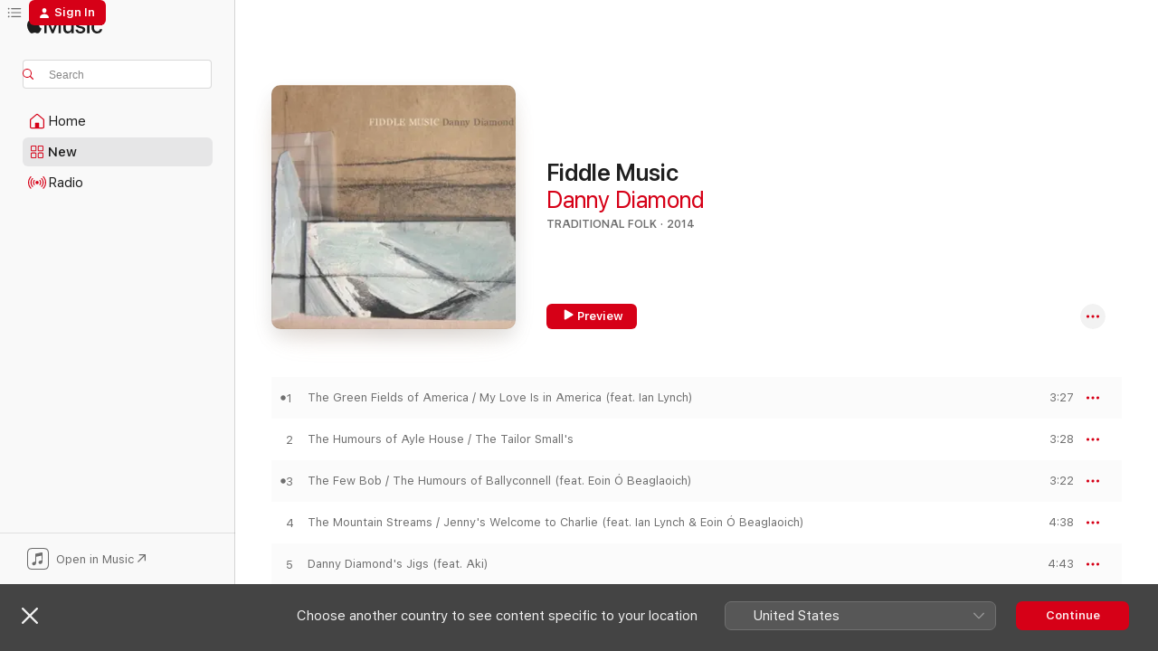

--- FILE ---
content_type: text/html
request_url: https://music.apple.com/ie/album/fiddle-music/903435825
body_size: 21826
content:
<!DOCTYPE html>
<html dir="ltr" lang="en-GB">
    <head>
        <!-- prettier-ignore -->
        <meta charset="utf-8">
        <!-- prettier-ignore -->
        <meta http-equiv="X-UA-Compatible" content="IE=edge">
        <!-- prettier-ignore -->
        <meta
            name="viewport"
            content="width=device-width,initial-scale=1,interactive-widget=resizes-content"
        >
        <!-- prettier-ignore -->
        <meta name="applicable-device" content="pc,mobile">
        <!-- prettier-ignore -->
        <meta name="referrer" content="strict-origin">
        <!-- prettier-ignore -->
        <link
            rel="apple-touch-icon"
            sizes="180x180"
            href="/assets/favicon/favicon-180.png"
        >
        <!-- prettier-ignore -->
        <link
            rel="icon"
            type="image/png"
            sizes="32x32"
            href="/assets/favicon/favicon-32.png"
        >
        <!-- prettier-ignore -->
        <link
            rel="icon"
            type="image/png"
            sizes="16x16"
            href="/assets/favicon/favicon-16.png"
        >
        <!-- prettier-ignore -->
        <link
            rel="mask-icon"
            href="/assets/favicon/favicon.svg"
            color="#fa233b"
        >
        <!-- prettier-ignore -->
        <link rel="manifest" href="/manifest.json">

        <title>‎Fiddle Music - Album by Danny Diamond - Apple Music</title><!-- HEAD_svelte-1cypuwr_START --><link rel="preconnect" href="//www.apple.com/wss/fonts" crossorigin="anonymous"><link rel="stylesheet" href="//www.apple.com/wss/fonts?families=SF+Pro,v4%7CSF+Pro+Icons,v1&amp;display=swap" type="text/css" referrerpolicy="strict-origin-when-cross-origin"><!-- HEAD_svelte-1cypuwr_END --><!-- HEAD_svelte-eg3hvx_START -->    <meta name="description" content="Listen to Fiddle Music by Danny Diamond on Apple Music.  2014.  12 Songs. Duration: 45 minutes."> <meta name="keywords" content="listen, Fiddle Music, Danny Diamond, music, singles, songs, Traditional Folk, streaming music, apple music"> <link rel="canonical" href="https://music.apple.com/ie/album/fiddle-music/903435825">   <link rel="alternate" type="application/json+oembed" href="https://music.apple.com/api/oembed?url=https%3A%2F%2Fmusic.apple.com%2Fie%2Falbum%2Ffiddle-music%2F903435825" title="Fiddle Music by Danny Diamond on Apple Music">  <meta name="al:ios:app_store_id" content="1108187390"> <meta name="al:ios:app_name" content="Apple Music"> <meta name="apple:content_id" content="903435825"> <meta name="apple:title" content="Fiddle Music"> <meta name="apple:description" content="Listen to Fiddle Music by Danny Diamond on Apple Music.  2014.  12 Songs. Duration: 45 minutes.">   <meta property="og:title" content="Fiddle Music by Danny Diamond on Apple Music"> <meta property="og:description" content="Album · 2014 · 12 Songs"> <meta property="og:site_name" content="Apple Music - Web Player"> <meta property="og:url" content="https://music.apple.com/ie/album/fiddle-music/903435825"> <meta property="og:image" content="https://is1-ssl.mzstatic.com/image/thumb/Music124/v4/84/cf/2c/84cf2c17-7369-f638-33cf-ff2c71c98d19/888174915449.jpg/1200x630bf-60.jpg"> <meta property="og:image:secure_url" content="https://is1-ssl.mzstatic.com/image/thumb/Music124/v4/84/cf/2c/84cf2c17-7369-f638-33cf-ff2c71c98d19/888174915449.jpg/1200x630bf-60.jpg"> <meta property="og:image:alt" content="Fiddle Music by Danny Diamond on Apple Music"> <meta property="og:image:width" content="1200"> <meta property="og:image:height" content="630"> <meta property="og:image:type" content="image/jpg"> <meta property="og:type" content="music.album"> <meta property="og:locale" content="en_GB">  <meta property="music:song_count" content="12"> <meta property="music:song" content="https://music.apple.com/ie/song/the-green-fields-of-america-my-love-is-in-america/903435826"> <meta property="music:song:preview_url:secure_url" content="https://music.apple.com/ie/song/the-green-fields-of-america-my-love-is-in-america/903435826"> <meta property="music:song:disc" content="1"> <meta property="music:song:duration" content="PT3M27S"> <meta property="music:song:track" content="1">  <meta property="music:song" content="https://music.apple.com/ie/song/the-humours-of-ayle-house-the-tailor-smalls/903435829"> <meta property="music:song:preview_url:secure_url" content="https://music.apple.com/ie/song/the-humours-of-ayle-house-the-tailor-smalls/903435829"> <meta property="music:song:disc" content="1"> <meta property="music:song:duration" content="PT3M28S"> <meta property="music:song:track" content="2">  <meta property="music:song" content="https://music.apple.com/ie/song/the-few-bob-the-humours-of-ballyconnell-feat/903435830"> <meta property="music:song:preview_url:secure_url" content="https://music.apple.com/ie/song/the-few-bob-the-humours-of-ballyconnell-feat/903435830"> <meta property="music:song:disc" content="1"> <meta property="music:song:duration" content="PT3M22S"> <meta property="music:song:track" content="3">  <meta property="music:song" content="https://music.apple.com/ie/song/the-mountain-streams-jennys-welcome-to-charlie-feat/903435833"> <meta property="music:song:preview_url:secure_url" content="https://music.apple.com/ie/song/the-mountain-streams-jennys-welcome-to-charlie-feat/903435833"> <meta property="music:song:disc" content="1"> <meta property="music:song:duration" content="PT4M38S"> <meta property="music:song:track" content="4">  <meta property="music:song" content="https://music.apple.com/ie/song/danny-diamonds-jigs-feat-aki/903435834"> <meta property="music:song:preview_url:secure_url" content="https://music.apple.com/ie/song/danny-diamonds-jigs-feat-aki/903435834"> <meta property="music:song:disc" content="1"> <meta property="music:song:duration" content="PT4M43S"> <meta property="music:song:track" content="5">  <meta property="music:song" content="https://music.apple.com/ie/song/the-log-cabin-se%C3%A1n-sa-cheo-the-eel-in-the-sink/903435835"> <meta property="music:song:preview_url:secure_url" content="https://music.apple.com/ie/song/the-log-cabin-se%C3%A1n-sa-cheo-the-eel-in-the-sink/903435835"> <meta property="music:song:disc" content="1"> <meta property="music:song:duration" content="PT3M54S"> <meta property="music:song:track" content="6">  <meta property="music:song" content="https://music.apple.com/ie/song/rodneys-glory-napoleon-crossing-the-alps-feat-e/903435839"> <meta property="music:song:preview_url:secure_url" content="https://music.apple.com/ie/song/rodneys-glory-napoleon-crossing-the-alps-feat-e/903435839"> <meta property="music:song:disc" content="1"> <meta property="music:song:duration" content="PT4M43S"> <meta property="music:song:track" content="7">  <meta property="music:song" content="https://music.apple.com/ie/song/danny-meehans-con-mcginleys-feat-dermy-diamond/903435840"> <meta property="music:song:preview_url:secure_url" content="https://music.apple.com/ie/song/danny-meehans-con-mcginleys-feat-dermy-diamond/903435840"> <meta property="music:song:disc" content="1"> <meta property="music:song:duration" content="PT2M5S"> <meta property="music:song:track" content="8">  <meta property="music:song" content="https://music.apple.com/ie/song/cal-callaghans-hornpipes/903435844"> <meta property="music:song:preview_url:secure_url" content="https://music.apple.com/ie/song/cal-callaghans-hornpipes/903435844"> <meta property="music:song:disc" content="1"> <meta property="music:song:duration" content="PT4M8S"> <meta property="music:song:track" content="9">  <meta property="music:song" content="https://music.apple.com/ie/song/the-salamanca-the-maid-in-the-cherry-tree-the/903435845"> <meta property="music:song:preview_url:secure_url" content="https://music.apple.com/ie/song/the-salamanca-the-maid-in-the-cherry-tree-the/903435845"> <meta property="music:song:disc" content="1"> <meta property="music:song:duration" content="PT4M23S"> <meta property="music:song:track" content="10">  <meta property="music:song" content="https://music.apple.com/ie/song/leslie-bingham-feat-aki/903435846"> <meta property="music:song:preview_url:secure_url" content="https://music.apple.com/ie/song/leslie-bingham-feat-aki/903435846"> <meta property="music:song:disc" content="1"> <meta property="music:song:duration" content="PT3M53S"> <meta property="music:song:track" content="11">  <meta property="music:song" content="https://music.apple.com/ie/song/the-old-cowhill-the-roving-bachelor/903435847"> <meta property="music:song:preview_url:secure_url" content="https://music.apple.com/ie/song/the-old-cowhill-the-roving-bachelor/903435847"> <meta property="music:song:disc" content="1"> <meta property="music:song:duration" content="PT2M29S"> <meta property="music:song:track" content="12">   <meta property="music:musician" content="https://music.apple.com/ie/artist/danny-diamond/347564857"> <meta property="music:release_date" content="2014-07-06T00:00:00.000Z">   <meta name="twitter:title" content="Fiddle Music by Danny Diamond on Apple Music"> <meta name="twitter:description" content="Album · 2014 · 12 Songs"> <meta name="twitter:site" content="@AppleMusic"> <meta name="twitter:image" content="https://is1-ssl.mzstatic.com/image/thumb/Music124/v4/84/cf/2c/84cf2c17-7369-f638-33cf-ff2c71c98d19/888174915449.jpg/600x600bf-60.jpg"> <meta name="twitter:image:alt" content="Fiddle Music by Danny Diamond on Apple Music"> <meta name="twitter:card" content="summary">       <!-- HTML_TAG_START -->
                <script id=schema:music-album type="application/ld+json">
                    {"@context":"http://schema.org","@type":"MusicAlbum","name":"Fiddle Music","description":"Listen to Fiddle Music by Danny Diamond on Apple Music.  2014.  12 Songs. Duration: 45 minutes.","citation":[{"@type":"MusicAlbum","image":"https://is1-ssl.mzstatic.com/image/thumb/Music/y2005/m10/d10/h19/mzi.rwonxycy.tif/1200x630bb.jpg","url":"https://music.apple.com/ie/album/first-through-the-gate/82379132","name":"First Through the Gate"},{"@type":"MusicAlbum","image":"https://is1-ssl.mzstatic.com/image/thumb/Music5/v4/dd/47/bb/dd47bb13-0c0c-5039-f445-c0e429147e85/5391524027808.jpg/1200x630bb.jpg","url":"https://music.apple.com/ie/album/didnt-she-dance-and-dance/943601572","name":"Didn't She Dance and Dance"},{"@type":"MusicAlbum","image":"https://is1-ssl.mzstatic.com/image/thumb/Music/69/72/20/mzi.dyztmkwx.jpg/1200x630bb.jpg","url":"https://music.apple.com/ie/album/paddy-canny/447435199","name":"Paddy Canny"},{"@type":"MusicAlbum","image":"https://is1-ssl.mzstatic.com/image/thumb/Music4/v4/6f/f9/09/6ff90930-64f7-1697-6ff4-b8448e7c90f9/539015301753.jpg/1200x630bb.jpg","url":"https://music.apple.com/ie/album/ceol-sidhe-feat-charlie-lennon-steve-cooney/669952070","name":"Ceol Sidhe (feat. Charlie Lennon & Steve Cooney)"},{"@type":"MusicAlbum","image":"https://is1-ssl.mzstatic.com/image/thumb/Music/1c/e3/0d/mzi.dbsqkmcz.jpg/1200x630bb.jpg","url":"https://music.apple.com/ie/album/traditional-irish-music-on-the-button-accordion/499371209","name":"Traditional Irish Music on the Button Accordion"},{"@type":"MusicAlbum","image":"https://is1-ssl.mzstatic.com/image/thumb/Music4/v4/c4/df/2e/c4df2e87-4245-e16e-c403-135f5a326620/777320096128.jpg/1200x630bb.jpg","url":"https://music.apple.com/ie/album/2-worlds-united/814514359","name":"2 Worlds United"},{"@type":"MusicAlbum","image":"https://is1-ssl.mzstatic.com/image/thumb/Music/a4/be/95/mzi.xfpztscf.jpg/1200x630bb.jpg","url":"https://music.apple.com/ie/album/the-long-trip-home/291030249","name":"The Long Trip Home"},{"@type":"MusicAlbum","image":"https://is1-ssl.mzstatic.com/image/thumb/Music/v4/04/b6/16/04b6163a-e95e-01cf-4c4c-ffc087df2874/5390489000840.jpg/1200x630bb.jpg","url":"https://music.apple.com/ie/album/its-no-secret/538725118","name":"It's No Secret"},{"@type":"MusicAlbum","image":"https://is1-ssl.mzstatic.com/image/thumb/Music113/v4/9b/76/83/9b76839e-015b-bf57-fdc2-7c6b07634d03/20UMGIM20606.rgb.jpg/1200x630bb.jpg","url":"https://music.apple.com/ie/album/the-best-of-irish-piping-the-pure-drop-the/1504735055","name":"The Best Of Irish Piping: The Pure Drop & The Fox Chase (Remastered 2020)"},{"@type":"MusicAlbum","image":"https://is1-ssl.mzstatic.com/image/thumb/Music112/v4/b2/67/65/b2676554-58f3-9ad6-930e-ee7fe3c7ca9b/196925375542.jpg/1200x630bb.jpg","url":"https://music.apple.com/ie/album/yvonne-casey/1648199950","name":"Yvonne Casey"}],"tracks":[{"@type":"MusicRecording","name":"The Green Fields of America / My Love Is in America (feat. Ian Lynch)","duration":"PT3M27S","url":"https://music.apple.com/ie/song/the-green-fields-of-america-my-love-is-in-america/903435826","offers":{"@type":"Offer","category":"free","price":0},"audio":{"@type":"AudioObject","potentialAction":{"@type":"ListenAction","expectsAcceptanceOf":{"@type":"Offer","category":"free"},"target":{"@type":"EntryPoint","actionPlatform":"https://music.apple.com/ie/song/the-green-fields-of-america-my-love-is-in-america/903435826"}},"name":"The Green Fields of America / My Love Is in America (feat. Ian Lynch)","contentUrl":"https://audio-ssl.itunes.apple.com/itunes-assets/Music5/v4/fc/d4/40/fcd4401f-3808-a5c8-8098-f75a1c5f105b/mzaf_7863989348734550123.plus.aac.ep.m4a","duration":"PT3M27S","uploadDate":"2014-07-06","thumbnailUrl":"https://is1-ssl.mzstatic.com/image/thumb/Music124/v4/84/cf/2c/84cf2c17-7369-f638-33cf-ff2c71c98d19/888174915449.jpg/1200x630bb.jpg"}},{"@type":"MusicRecording","name":"The Humours of Ayle House / The Tailor Small's","duration":"PT3M28S","url":"https://music.apple.com/ie/song/the-humours-of-ayle-house-the-tailor-smalls/903435829","offers":{"@type":"Offer","category":"free","price":0},"audio":{"@type":"AudioObject","potentialAction":{"@type":"ListenAction","expectsAcceptanceOf":{"@type":"Offer","category":"free"},"target":{"@type":"EntryPoint","actionPlatform":"https://music.apple.com/ie/song/the-humours-of-ayle-house-the-tailor-smalls/903435829"}},"name":"The Humours of Ayle House / The Tailor Small's","contentUrl":"https://audio-ssl.itunes.apple.com/itunes-assets/Music4/v4/f6/27/ee/f627eee4-19e4-9cb4-5a92-63d25523d4e0/mzaf_5393834635977005337.plus.aac.ep.m4a","duration":"PT3M28S","uploadDate":"2014-07-06","thumbnailUrl":"https://is1-ssl.mzstatic.com/image/thumb/Music124/v4/84/cf/2c/84cf2c17-7369-f638-33cf-ff2c71c98d19/888174915449.jpg/1200x630bb.jpg"}},{"@type":"MusicRecording","name":"The Few Bob / The Humours of Ballyconnell (feat. Eoin Ó Beaglaoich)","duration":"PT3M22S","url":"https://music.apple.com/ie/song/the-few-bob-the-humours-of-ballyconnell-feat/903435830","offers":{"@type":"Offer","category":"free","price":0},"audio":{"@type":"AudioObject","potentialAction":{"@type":"ListenAction","expectsAcceptanceOf":{"@type":"Offer","category":"free"},"target":{"@type":"EntryPoint","actionPlatform":"https://music.apple.com/ie/song/the-few-bob-the-humours-of-ballyconnell-feat/903435830"}},"name":"The Few Bob / The Humours of Ballyconnell (feat. Eoin Ó Beaglaoich)","contentUrl":"https://audio-ssl.itunes.apple.com/itunes-assets/Music3/v4/b9/df/68/b9df681f-5e36-f406-d034-0112f7f11a1a/mzaf_8034170205545807287.plus.aac.ep.m4a","duration":"PT3M22S","uploadDate":"2014-07-06","thumbnailUrl":"https://is1-ssl.mzstatic.com/image/thumb/Music124/v4/84/cf/2c/84cf2c17-7369-f638-33cf-ff2c71c98d19/888174915449.jpg/1200x630bb.jpg"}},{"@type":"MusicRecording","name":"The Mountain Streams / Jenny's Welcome to Charlie (feat. Ian Lynch & Eoin Ó Beaglaoich)","duration":"PT4M38S","url":"https://music.apple.com/ie/song/the-mountain-streams-jennys-welcome-to-charlie-feat/903435833","offers":{"@type":"Offer","category":"free","price":0},"audio":{"@type":"AudioObject","potentialAction":{"@type":"ListenAction","expectsAcceptanceOf":{"@type":"Offer","category":"free"},"target":{"@type":"EntryPoint","actionPlatform":"https://music.apple.com/ie/song/the-mountain-streams-jennys-welcome-to-charlie-feat/903435833"}},"name":"The Mountain Streams / Jenny's Welcome to Charlie (feat. Ian Lynch & Eoin Ó Beaglaoich)","contentUrl":"https://audio-ssl.itunes.apple.com/itunes-assets/Music1/v4/38/2d/d5/382dd589-369d-2962-58b3-4c462aaa56f0/mzaf_1431302666819885084.plus.aac.ep.m4a","duration":"PT4M38S","uploadDate":"2014-07-06","thumbnailUrl":"https://is1-ssl.mzstatic.com/image/thumb/Music124/v4/84/cf/2c/84cf2c17-7369-f638-33cf-ff2c71c98d19/888174915449.jpg/1200x630bb.jpg"}},{"@type":"MusicRecording","name":"Danny Diamond's Jigs (feat. Aki)","duration":"PT4M43S","url":"https://music.apple.com/ie/song/danny-diamonds-jigs-feat-aki/903435834","offers":{"@type":"Offer","category":"free","price":0},"audio":{"@type":"AudioObject","potentialAction":{"@type":"ListenAction","expectsAcceptanceOf":{"@type":"Offer","category":"free"},"target":{"@type":"EntryPoint","actionPlatform":"https://music.apple.com/ie/song/danny-diamonds-jigs-feat-aki/903435834"}},"name":"Danny Diamond's Jigs (feat. Aki)","contentUrl":"https://audio-ssl.itunes.apple.com/itunes-assets/Music5/v4/e2/02/37/e20237e8-67c5-ec70-e1e6-f79625a7f91f/mzaf_8405007269381017062.plus.aac.ep.m4a","duration":"PT4M43S","uploadDate":"2014-07-06","thumbnailUrl":"https://is1-ssl.mzstatic.com/image/thumb/Music124/v4/84/cf/2c/84cf2c17-7369-f638-33cf-ff2c71c98d19/888174915449.jpg/1200x630bb.jpg"}},{"@type":"MusicRecording","name":"The Log Cabin / Seán Sa Cheo / The Eel in the Sink (feat. Anna Lethert)","duration":"PT3M54S","url":"https://music.apple.com/ie/song/the-log-cabin-se%C3%A1n-sa-cheo-the-eel-in-the-sink/903435835","offers":{"@type":"Offer","category":"free","price":0},"audio":{"@type":"AudioObject","potentialAction":{"@type":"ListenAction","expectsAcceptanceOf":{"@type":"Offer","category":"free"},"target":{"@type":"EntryPoint","actionPlatform":"https://music.apple.com/ie/song/the-log-cabin-se%C3%A1n-sa-cheo-the-eel-in-the-sink/903435835"}},"name":"The Log Cabin / Seán Sa Cheo / The Eel in the Sink (feat. Anna Lethert)","contentUrl":"https://audio-ssl.itunes.apple.com/itunes-assets/Music5/v4/61/c9/de/61c9de83-9865-8bc6-b6a1-24a552bf5fec/mzaf_5485138720925634311.plus.aac.ep.m4a","duration":"PT3M54S","uploadDate":"2014-07-06","thumbnailUrl":"https://is1-ssl.mzstatic.com/image/thumb/Music124/v4/84/cf/2c/84cf2c17-7369-f638-33cf-ff2c71c98d19/888174915449.jpg/1200x630bb.jpg"}},{"@type":"MusicRecording","name":"Rodney's Glory / Napoleon Crossing the Alps (feat. E)","duration":"PT4M43S","url":"https://music.apple.com/ie/song/rodneys-glory-napoleon-crossing-the-alps-feat-e/903435839","offers":{"@type":"Offer","category":"free","price":0},"audio":{"@type":"AudioObject","potentialAction":{"@type":"ListenAction","expectsAcceptanceOf":{"@type":"Offer","category":"free"},"target":{"@type":"EntryPoint","actionPlatform":"https://music.apple.com/ie/song/rodneys-glory-napoleon-crossing-the-alps-feat-e/903435839"}},"name":"Rodney's Glory / Napoleon Crossing the Alps (feat. E)","contentUrl":"https://audio-ssl.itunes.apple.com/itunes-assets/Music4/v4/ef/6f/39/ef6f39c8-97ea-79e2-4e63-47d6e9fb9555/mzaf_5601253499278383506.plus.aac.ep.m4a","duration":"PT4M43S","uploadDate":"2014-07-06","thumbnailUrl":"https://is1-ssl.mzstatic.com/image/thumb/Music124/v4/84/cf/2c/84cf2c17-7369-f638-33cf-ff2c71c98d19/888174915449.jpg/1200x630bb.jpg"}},{"@type":"MusicRecording","name":"Danny Meehan's / Con McGinley's (feat. Dermy Diamond)","duration":"PT2M5S","url":"https://music.apple.com/ie/song/danny-meehans-con-mcginleys-feat-dermy-diamond/903435840","offers":{"@type":"Offer","category":"free","price":0},"audio":{"@type":"AudioObject","potentialAction":{"@type":"ListenAction","expectsAcceptanceOf":{"@type":"Offer","category":"free"},"target":{"@type":"EntryPoint","actionPlatform":"https://music.apple.com/ie/song/danny-meehans-con-mcginleys-feat-dermy-diamond/903435840"}},"name":"Danny Meehan's / Con McGinley's (feat. Dermy Diamond)","contentUrl":"https://audio-ssl.itunes.apple.com/itunes-assets/Music1/v4/81/2a/04/812a04b3-f625-d9f4-f9d3-775e60cff7ac/mzaf_4504760243543061803.plus.aac.p.m4a","duration":"PT2M5S","uploadDate":"2014-07-06","thumbnailUrl":"https://is1-ssl.mzstatic.com/image/thumb/Music124/v4/84/cf/2c/84cf2c17-7369-f638-33cf-ff2c71c98d19/888174915449.jpg/1200x630bb.jpg"}},{"@type":"MusicRecording","name":"Cal Callaghan's Hornpipes","duration":"PT4M8S","url":"https://music.apple.com/ie/song/cal-callaghans-hornpipes/903435844","offers":{"@type":"Offer","category":"free","price":0},"audio":{"@type":"AudioObject","potentialAction":{"@type":"ListenAction","expectsAcceptanceOf":{"@type":"Offer","category":"free"},"target":{"@type":"EntryPoint","actionPlatform":"https://music.apple.com/ie/song/cal-callaghans-hornpipes/903435844"}},"name":"Cal Callaghan's Hornpipes","contentUrl":"https://audio-ssl.itunes.apple.com/itunes-assets/Music4/v4/53/28/2e/53282eec-4902-ba94-5cbb-88df4ae8d6ac/mzaf_8388933897883762302.plus.aac.ep.m4a","duration":"PT4M8S","uploadDate":"2014-07-06","thumbnailUrl":"https://is1-ssl.mzstatic.com/image/thumb/Music124/v4/84/cf/2c/84cf2c17-7369-f638-33cf-ff2c71c98d19/888174915449.jpg/1200x630bb.jpg"}},{"@type":"MusicRecording","name":"The Salamanca / The Maid in the Cherry Tree / The Mistress of the House (feat. Ian Lynch)","duration":"PT4M23S","url":"https://music.apple.com/ie/song/the-salamanca-the-maid-in-the-cherry-tree-the/903435845","offers":{"@type":"Offer","category":"free","price":0},"audio":{"@type":"AudioObject","potentialAction":{"@type":"ListenAction","expectsAcceptanceOf":{"@type":"Offer","category":"free"},"target":{"@type":"EntryPoint","actionPlatform":"https://music.apple.com/ie/song/the-salamanca-the-maid-in-the-cherry-tree-the/903435845"}},"name":"The Salamanca / The Maid in the Cherry Tree / The Mistress of the House (feat. Ian Lynch)","contentUrl":"https://audio-ssl.itunes.apple.com/itunes-assets/Music5/v4/1b/24/43/1b24430f-9811-f5e2-422d-4182415db7bc/mzaf_2117831818473489399.plus.aac.ep.m4a","duration":"PT4M23S","uploadDate":"2014-07-06","thumbnailUrl":"https://is1-ssl.mzstatic.com/image/thumb/Music124/v4/84/cf/2c/84cf2c17-7369-f638-33cf-ff2c71c98d19/888174915449.jpg/1200x630bb.jpg"}},{"@type":"MusicRecording","name":"Leslie Bingham (feat. Aki)","duration":"PT3M53S","url":"https://music.apple.com/ie/song/leslie-bingham-feat-aki/903435846","offers":{"@type":"Offer","category":"free","price":0},"audio":{"@type":"AudioObject","potentialAction":{"@type":"ListenAction","expectsAcceptanceOf":{"@type":"Offer","category":"free"},"target":{"@type":"EntryPoint","actionPlatform":"https://music.apple.com/ie/song/leslie-bingham-feat-aki/903435846"}},"name":"Leslie Bingham (feat. Aki)","contentUrl":"https://audio-ssl.itunes.apple.com/itunes-assets/Music5/v4/65/0a/25/650a2513-edc5-fa68-2a67-8d0ca2360b26/mzaf_7036086989335195575.plus.aac.ep.m4a","duration":"PT3M53S","uploadDate":"2014-07-06","thumbnailUrl":"https://is1-ssl.mzstatic.com/image/thumb/Music124/v4/84/cf/2c/84cf2c17-7369-f638-33cf-ff2c71c98d19/888174915449.jpg/1200x630bb.jpg"}},{"@type":"MusicRecording","name":"The Old Cowhill / The Roving Bachelor","duration":"PT2M29S","url":"https://music.apple.com/ie/song/the-old-cowhill-the-roving-bachelor/903435847","offers":{"@type":"Offer","category":"free","price":0},"audio":{"@type":"AudioObject","potentialAction":{"@type":"ListenAction","expectsAcceptanceOf":{"@type":"Offer","category":"free"},"target":{"@type":"EntryPoint","actionPlatform":"https://music.apple.com/ie/song/the-old-cowhill-the-roving-bachelor/903435847"}},"name":"The Old Cowhill / The Roving Bachelor","contentUrl":"https://audio-ssl.itunes.apple.com/itunes-assets/Music4/v4/c7/c5/04/c7c5041e-2628-9cfd-f57b-73d55f931192/mzaf_4953967188581931695.plus.aac.p.m4a","duration":"PT2M29S","uploadDate":"2014-07-06","thumbnailUrl":"https://is1-ssl.mzstatic.com/image/thumb/Music124/v4/84/cf/2c/84cf2c17-7369-f638-33cf-ff2c71c98d19/888174915449.jpg/1200x630bb.jpg"}}],"workExample":[{"@type":"MusicAlbum","image":"https://is1-ssl.mzstatic.com/image/thumb/Music30/v4/0c/9d/cf/0c9dcf97-a419-4e21-6f63-80e3b6719eec/5391519681930.jpg/1200x630bb.jpg","url":"https://music.apple.com/ie/album/north/1132846920","name":"North"},{"@type":"MusicAlbum","image":"https://is1-ssl.mzstatic.com/image/thumb/Music124/v4/40/bf/62/40bf62a2-0143-2c2a-ad9e-775d490d54a3/798576084493.jpg/1200x630bb.jpg","url":"https://music.apple.com/ie/album/let-fly/1554785289","name":"Let Fly"},{"@type":"MusicAlbum","image":"https://is1-ssl.mzstatic.com/image/thumb/Music118/v4/7e/f8/14/7ef814a8-ff84-15c1-bb71-7b8240277176/5391519682272.jpg/1200x630bb.jpg","url":"https://music.apple.com/ie/album/elbow-room/1294882561","name":"Elbow Room"},{"@type":"MusicAlbum","image":"https://is1-ssl.mzstatic.com/image/thumb/Music114/v4/55/98/2e/55982e28-f602-85d1-5e78-e9dcd14fb751/artwork.jpg/1200x630bb.jpg","url":"https://music.apple.com/ie/album/do-what-i-do-feat-danny-diamond-j-smoove-single/1527292565","name":"Do What I Do (feat. Danny Diamond & J. Smoove) - Single"},{"@type":"MusicAlbum","image":"https://is1-ssl.mzstatic.com/image/thumb/Music125/v4/4e/fb/24/4efb2420-626e-9714-7c21-f711b02dd56b/artwork.jpg/1200x630bb.jpg","url":"https://music.apple.com/ie/album/party-with-me-feat-danny-diamond-single/1566256687","name":"Party With Me (feat. Danny Diamond) - Single"},{"@type":"MusicRecording","name":"The Green Fields of America / My Love Is in America (feat. Ian Lynch)","duration":"PT3M27S","url":"https://music.apple.com/ie/song/the-green-fields-of-america-my-love-is-in-america/903435826","offers":{"@type":"Offer","category":"free","price":0},"audio":{"@type":"AudioObject","potentialAction":{"@type":"ListenAction","expectsAcceptanceOf":{"@type":"Offer","category":"free"},"target":{"@type":"EntryPoint","actionPlatform":"https://music.apple.com/ie/song/the-green-fields-of-america-my-love-is-in-america/903435826"}},"name":"The Green Fields of America / My Love Is in America (feat. Ian Lynch)","contentUrl":"https://audio-ssl.itunes.apple.com/itunes-assets/Music5/v4/fc/d4/40/fcd4401f-3808-a5c8-8098-f75a1c5f105b/mzaf_7863989348734550123.plus.aac.ep.m4a","duration":"PT3M27S","uploadDate":"2014-07-06","thumbnailUrl":"https://is1-ssl.mzstatic.com/image/thumb/Music124/v4/84/cf/2c/84cf2c17-7369-f638-33cf-ff2c71c98d19/888174915449.jpg/1200x630bb.jpg"}},{"@type":"MusicRecording","name":"The Humours of Ayle House / The Tailor Small's","duration":"PT3M28S","url":"https://music.apple.com/ie/song/the-humours-of-ayle-house-the-tailor-smalls/903435829","offers":{"@type":"Offer","category":"free","price":0},"audio":{"@type":"AudioObject","potentialAction":{"@type":"ListenAction","expectsAcceptanceOf":{"@type":"Offer","category":"free"},"target":{"@type":"EntryPoint","actionPlatform":"https://music.apple.com/ie/song/the-humours-of-ayle-house-the-tailor-smalls/903435829"}},"name":"The Humours of Ayle House / The Tailor Small's","contentUrl":"https://audio-ssl.itunes.apple.com/itunes-assets/Music4/v4/f6/27/ee/f627eee4-19e4-9cb4-5a92-63d25523d4e0/mzaf_5393834635977005337.plus.aac.ep.m4a","duration":"PT3M28S","uploadDate":"2014-07-06","thumbnailUrl":"https://is1-ssl.mzstatic.com/image/thumb/Music124/v4/84/cf/2c/84cf2c17-7369-f638-33cf-ff2c71c98d19/888174915449.jpg/1200x630bb.jpg"}},{"@type":"MusicRecording","name":"The Few Bob / The Humours of Ballyconnell (feat. Eoin Ó Beaglaoich)","duration":"PT3M22S","url":"https://music.apple.com/ie/song/the-few-bob-the-humours-of-ballyconnell-feat/903435830","offers":{"@type":"Offer","category":"free","price":0},"audio":{"@type":"AudioObject","potentialAction":{"@type":"ListenAction","expectsAcceptanceOf":{"@type":"Offer","category":"free"},"target":{"@type":"EntryPoint","actionPlatform":"https://music.apple.com/ie/song/the-few-bob-the-humours-of-ballyconnell-feat/903435830"}},"name":"The Few Bob / The Humours of Ballyconnell (feat. Eoin Ó Beaglaoich)","contentUrl":"https://audio-ssl.itunes.apple.com/itunes-assets/Music3/v4/b9/df/68/b9df681f-5e36-f406-d034-0112f7f11a1a/mzaf_8034170205545807287.plus.aac.ep.m4a","duration":"PT3M22S","uploadDate":"2014-07-06","thumbnailUrl":"https://is1-ssl.mzstatic.com/image/thumb/Music124/v4/84/cf/2c/84cf2c17-7369-f638-33cf-ff2c71c98d19/888174915449.jpg/1200x630bb.jpg"}},{"@type":"MusicRecording","name":"The Mountain Streams / Jenny's Welcome to Charlie (feat. Ian Lynch & Eoin Ó Beaglaoich)","duration":"PT4M38S","url":"https://music.apple.com/ie/song/the-mountain-streams-jennys-welcome-to-charlie-feat/903435833","offers":{"@type":"Offer","category":"free","price":0},"audio":{"@type":"AudioObject","potentialAction":{"@type":"ListenAction","expectsAcceptanceOf":{"@type":"Offer","category":"free"},"target":{"@type":"EntryPoint","actionPlatform":"https://music.apple.com/ie/song/the-mountain-streams-jennys-welcome-to-charlie-feat/903435833"}},"name":"The Mountain Streams / Jenny's Welcome to Charlie (feat. Ian Lynch & Eoin Ó Beaglaoich)","contentUrl":"https://audio-ssl.itunes.apple.com/itunes-assets/Music1/v4/38/2d/d5/382dd589-369d-2962-58b3-4c462aaa56f0/mzaf_1431302666819885084.plus.aac.ep.m4a","duration":"PT4M38S","uploadDate":"2014-07-06","thumbnailUrl":"https://is1-ssl.mzstatic.com/image/thumb/Music124/v4/84/cf/2c/84cf2c17-7369-f638-33cf-ff2c71c98d19/888174915449.jpg/1200x630bb.jpg"}},{"@type":"MusicRecording","name":"Danny Diamond's Jigs (feat. Aki)","duration":"PT4M43S","url":"https://music.apple.com/ie/song/danny-diamonds-jigs-feat-aki/903435834","offers":{"@type":"Offer","category":"free","price":0},"audio":{"@type":"AudioObject","potentialAction":{"@type":"ListenAction","expectsAcceptanceOf":{"@type":"Offer","category":"free"},"target":{"@type":"EntryPoint","actionPlatform":"https://music.apple.com/ie/song/danny-diamonds-jigs-feat-aki/903435834"}},"name":"Danny Diamond's Jigs (feat. Aki)","contentUrl":"https://audio-ssl.itunes.apple.com/itunes-assets/Music5/v4/e2/02/37/e20237e8-67c5-ec70-e1e6-f79625a7f91f/mzaf_8405007269381017062.plus.aac.ep.m4a","duration":"PT4M43S","uploadDate":"2014-07-06","thumbnailUrl":"https://is1-ssl.mzstatic.com/image/thumb/Music124/v4/84/cf/2c/84cf2c17-7369-f638-33cf-ff2c71c98d19/888174915449.jpg/1200x630bb.jpg"}},{"@type":"MusicRecording","name":"The Log Cabin / Seán Sa Cheo / The Eel in the Sink (feat. Anna Lethert)","duration":"PT3M54S","url":"https://music.apple.com/ie/song/the-log-cabin-se%C3%A1n-sa-cheo-the-eel-in-the-sink/903435835","offers":{"@type":"Offer","category":"free","price":0},"audio":{"@type":"AudioObject","potentialAction":{"@type":"ListenAction","expectsAcceptanceOf":{"@type":"Offer","category":"free"},"target":{"@type":"EntryPoint","actionPlatform":"https://music.apple.com/ie/song/the-log-cabin-se%C3%A1n-sa-cheo-the-eel-in-the-sink/903435835"}},"name":"The Log Cabin / Seán Sa Cheo / The Eel in the Sink (feat. Anna Lethert)","contentUrl":"https://audio-ssl.itunes.apple.com/itunes-assets/Music5/v4/61/c9/de/61c9de83-9865-8bc6-b6a1-24a552bf5fec/mzaf_5485138720925634311.plus.aac.ep.m4a","duration":"PT3M54S","uploadDate":"2014-07-06","thumbnailUrl":"https://is1-ssl.mzstatic.com/image/thumb/Music124/v4/84/cf/2c/84cf2c17-7369-f638-33cf-ff2c71c98d19/888174915449.jpg/1200x630bb.jpg"}},{"@type":"MusicRecording","name":"Rodney's Glory / Napoleon Crossing the Alps (feat. E)","duration":"PT4M43S","url":"https://music.apple.com/ie/song/rodneys-glory-napoleon-crossing-the-alps-feat-e/903435839","offers":{"@type":"Offer","category":"free","price":0},"audio":{"@type":"AudioObject","potentialAction":{"@type":"ListenAction","expectsAcceptanceOf":{"@type":"Offer","category":"free"},"target":{"@type":"EntryPoint","actionPlatform":"https://music.apple.com/ie/song/rodneys-glory-napoleon-crossing-the-alps-feat-e/903435839"}},"name":"Rodney's Glory / Napoleon Crossing the Alps (feat. E)","contentUrl":"https://audio-ssl.itunes.apple.com/itunes-assets/Music4/v4/ef/6f/39/ef6f39c8-97ea-79e2-4e63-47d6e9fb9555/mzaf_5601253499278383506.plus.aac.ep.m4a","duration":"PT4M43S","uploadDate":"2014-07-06","thumbnailUrl":"https://is1-ssl.mzstatic.com/image/thumb/Music124/v4/84/cf/2c/84cf2c17-7369-f638-33cf-ff2c71c98d19/888174915449.jpg/1200x630bb.jpg"}},{"@type":"MusicRecording","name":"Danny Meehan's / Con McGinley's (feat. Dermy Diamond)","duration":"PT2M5S","url":"https://music.apple.com/ie/song/danny-meehans-con-mcginleys-feat-dermy-diamond/903435840","offers":{"@type":"Offer","category":"free","price":0},"audio":{"@type":"AudioObject","potentialAction":{"@type":"ListenAction","expectsAcceptanceOf":{"@type":"Offer","category":"free"},"target":{"@type":"EntryPoint","actionPlatform":"https://music.apple.com/ie/song/danny-meehans-con-mcginleys-feat-dermy-diamond/903435840"}},"name":"Danny Meehan's / Con McGinley's (feat. Dermy Diamond)","contentUrl":"https://audio-ssl.itunes.apple.com/itunes-assets/Music1/v4/81/2a/04/812a04b3-f625-d9f4-f9d3-775e60cff7ac/mzaf_4504760243543061803.plus.aac.p.m4a","duration":"PT2M5S","uploadDate":"2014-07-06","thumbnailUrl":"https://is1-ssl.mzstatic.com/image/thumb/Music124/v4/84/cf/2c/84cf2c17-7369-f638-33cf-ff2c71c98d19/888174915449.jpg/1200x630bb.jpg"}},{"@type":"MusicRecording","name":"Cal Callaghan's Hornpipes","duration":"PT4M8S","url":"https://music.apple.com/ie/song/cal-callaghans-hornpipes/903435844","offers":{"@type":"Offer","category":"free","price":0},"audio":{"@type":"AudioObject","potentialAction":{"@type":"ListenAction","expectsAcceptanceOf":{"@type":"Offer","category":"free"},"target":{"@type":"EntryPoint","actionPlatform":"https://music.apple.com/ie/song/cal-callaghans-hornpipes/903435844"}},"name":"Cal Callaghan's Hornpipes","contentUrl":"https://audio-ssl.itunes.apple.com/itunes-assets/Music4/v4/53/28/2e/53282eec-4902-ba94-5cbb-88df4ae8d6ac/mzaf_8388933897883762302.plus.aac.ep.m4a","duration":"PT4M8S","uploadDate":"2014-07-06","thumbnailUrl":"https://is1-ssl.mzstatic.com/image/thumb/Music124/v4/84/cf/2c/84cf2c17-7369-f638-33cf-ff2c71c98d19/888174915449.jpg/1200x630bb.jpg"}},{"@type":"MusicRecording","name":"The Salamanca / The Maid in the Cherry Tree / The Mistress of the House (feat. Ian Lynch)","duration":"PT4M23S","url":"https://music.apple.com/ie/song/the-salamanca-the-maid-in-the-cherry-tree-the/903435845","offers":{"@type":"Offer","category":"free","price":0},"audio":{"@type":"AudioObject","potentialAction":{"@type":"ListenAction","expectsAcceptanceOf":{"@type":"Offer","category":"free"},"target":{"@type":"EntryPoint","actionPlatform":"https://music.apple.com/ie/song/the-salamanca-the-maid-in-the-cherry-tree-the/903435845"}},"name":"The Salamanca / The Maid in the Cherry Tree / The Mistress of the House (feat. Ian Lynch)","contentUrl":"https://audio-ssl.itunes.apple.com/itunes-assets/Music5/v4/1b/24/43/1b24430f-9811-f5e2-422d-4182415db7bc/mzaf_2117831818473489399.plus.aac.ep.m4a","duration":"PT4M23S","uploadDate":"2014-07-06","thumbnailUrl":"https://is1-ssl.mzstatic.com/image/thumb/Music124/v4/84/cf/2c/84cf2c17-7369-f638-33cf-ff2c71c98d19/888174915449.jpg/1200x630bb.jpg"}},{"@type":"MusicRecording","name":"Leslie Bingham (feat. Aki)","duration":"PT3M53S","url":"https://music.apple.com/ie/song/leslie-bingham-feat-aki/903435846","offers":{"@type":"Offer","category":"free","price":0},"audio":{"@type":"AudioObject","potentialAction":{"@type":"ListenAction","expectsAcceptanceOf":{"@type":"Offer","category":"free"},"target":{"@type":"EntryPoint","actionPlatform":"https://music.apple.com/ie/song/leslie-bingham-feat-aki/903435846"}},"name":"Leslie Bingham (feat. Aki)","contentUrl":"https://audio-ssl.itunes.apple.com/itunes-assets/Music5/v4/65/0a/25/650a2513-edc5-fa68-2a67-8d0ca2360b26/mzaf_7036086989335195575.plus.aac.ep.m4a","duration":"PT3M53S","uploadDate":"2014-07-06","thumbnailUrl":"https://is1-ssl.mzstatic.com/image/thumb/Music124/v4/84/cf/2c/84cf2c17-7369-f638-33cf-ff2c71c98d19/888174915449.jpg/1200x630bb.jpg"}},{"@type":"MusicRecording","name":"The Old Cowhill / The Roving Bachelor","duration":"PT2M29S","url":"https://music.apple.com/ie/song/the-old-cowhill-the-roving-bachelor/903435847","offers":{"@type":"Offer","category":"free","price":0},"audio":{"@type":"AudioObject","potentialAction":{"@type":"ListenAction","expectsAcceptanceOf":{"@type":"Offer","category":"free"},"target":{"@type":"EntryPoint","actionPlatform":"https://music.apple.com/ie/song/the-old-cowhill-the-roving-bachelor/903435847"}},"name":"The Old Cowhill / The Roving Bachelor","contentUrl":"https://audio-ssl.itunes.apple.com/itunes-assets/Music4/v4/c7/c5/04/c7c5041e-2628-9cfd-f57b-73d55f931192/mzaf_4953967188581931695.plus.aac.p.m4a","duration":"PT2M29S","uploadDate":"2014-07-06","thumbnailUrl":"https://is1-ssl.mzstatic.com/image/thumb/Music124/v4/84/cf/2c/84cf2c17-7369-f638-33cf-ff2c71c98d19/888174915449.jpg/1200x630bb.jpg"}}],"url":"https://music.apple.com/ie/album/fiddle-music/903435825","image":"https://is1-ssl.mzstatic.com/image/thumb/Music124/v4/84/cf/2c/84cf2c17-7369-f638-33cf-ff2c71c98d19/888174915449.jpg/1200x630bb.jpg","potentialAction":{"@type":"ListenAction","expectsAcceptanceOf":{"@type":"Offer","category":"free"},"target":{"@type":"EntryPoint","actionPlatform":"https://music.apple.com/ie/album/fiddle-music/903435825"}},"genre":["Traditional Folk","Music","Singer/Songwriter"],"datePublished":"2014-07-06","byArtist":[{"@type":"MusicGroup","url":"https://music.apple.com/ie/artist/danny-diamond/347564857","name":"Danny Diamond"}]}
                </script>
                <!-- HTML_TAG_END -->    <!-- HEAD_svelte-eg3hvx_END -->
      <script type="module" crossorigin src="/assets/index~8a6f659a1b.js"></script>
      <link rel="stylesheet" href="/assets/index~99bed3cf08.css">
      <script type="module">import.meta.url;import("_").catch(()=>1);async function* g(){};window.__vite_is_modern_browser=true;</script>
      <script type="module">!function(){if(window.__vite_is_modern_browser)return;console.warn("vite: loading legacy chunks, syntax error above and the same error below should be ignored");var e=document.getElementById("vite-legacy-polyfill"),n=document.createElement("script");n.src=e.src,n.onload=function(){System.import(document.getElementById('vite-legacy-entry').getAttribute('data-src'))},document.body.appendChild(n)}();</script>
    </head>
    <body>
        <script src="/assets/focus-visible/focus-visible.min.js"></script>
        
        <script
            async
            src="/includes/js-cdn/musickit/v3/amp/musickit.js"
        ></script>
        <script
            type="module"
            async
            src="/includes/js-cdn/musickit/v3/components/musickit-components/musickit-components.esm.js"
        ></script>
        <script
            nomodule
            async
            src="/includes/js-cdn/musickit/v3/components/musickit-components/musickit-components.js"
        ></script>
        <svg style="display: none" xmlns="http://www.w3.org/2000/svg">
            <symbol id="play-circle-fill" viewBox="0 0 60 60">
                <path
                    class="icon-circle-fill__circle"
                    fill="var(--iconCircleFillBG, transparent)"
                    d="M30 60c16.411 0 30-13.617 30-30C60 13.588 46.382 0 29.971 0 13.588 0 .001 13.588.001 30c0 16.383 13.617 30 30 30Z"
                />
                <path
                    fill="var(--iconFillArrow, var(--keyColor, black))"
                    d="M24.411 41.853c-1.41.853-3.028.177-3.028-1.294V19.47c0-1.44 1.735-2.058 3.028-1.294l17.265 10.235a1.89 1.89 0 0 1 0 3.265L24.411 41.853Z"
                />
            </symbol>
        </svg>
        <div class="body-container">
              <div class="app-container svelte-t3vj1e" data-testid="app-container">   <div class="header svelte-rjjbqs" data-testid="header"><nav data-testid="navigation" class="navigation svelte-13li0vp"><div class="navigation__header svelte-13li0vp"><div data-testid="logo" class="logo svelte-1o7dz8w"> <a aria-label="Apple Music" role="img" href="https://music.apple.com/ie/home" class="svelte-1o7dz8w"><svg height="20" viewBox="0 0 83 20" width="83" xmlns="http://www.w3.org/2000/svg" class="logo" aria-hidden="true"><path d="M34.752 19.746V6.243h-.088l-5.433 13.503h-2.074L21.711 6.243h-.087v13.503h-2.548V1.399h3.235l5.833 14.621h.1l5.82-14.62h3.248v18.347h-2.56zm16.649 0h-2.586v-2.263h-.062c-.725 1.602-2.061 2.504-4.072 2.504-2.86 0-4.61-1.894-4.61-4.958V6.37h2.698v8.125c0 2.034.95 3.127 2.81 3.127 1.95 0 3.124-1.373 3.124-3.458V6.37H51.4v13.376zm7.394-13.618c3.06 0 5.046 1.73 5.134 4.196h-2.536c-.15-1.296-1.087-2.11-2.598-2.11-1.462 0-2.436.724-2.436 1.793 0 .839.6 1.41 2.023 1.741l2.136.496c2.686.636 3.71 1.704 3.71 3.636 0 2.442-2.236 4.12-5.333 4.12-3.285 0-5.26-1.64-5.509-4.183h2.673c.25 1.398 1.187 2.085 2.836 2.085 1.623 0 2.623-.687 2.623-1.78 0-.865-.487-1.373-1.924-1.704l-2.136-.508c-2.498-.585-3.735-1.806-3.735-3.75 0-2.391 2.049-4.032 5.072-4.032zM66.1 2.836c0-.878.7-1.577 1.561-1.577.862 0 1.55.7 1.55 1.577 0 .864-.688 1.576-1.55 1.576a1.573 1.573 0 0 1-1.56-1.576zm.212 3.534h2.698v13.376h-2.698zm14.089 4.603c-.275-1.424-1.324-2.556-3.085-2.556-2.086 0-3.46 1.767-3.46 4.64 0 2.938 1.386 4.642 3.485 4.642 1.66 0 2.748-.928 3.06-2.48H83C82.713 18.067 80.477 20 77.317 20c-3.76 0-6.208-2.62-6.208-6.942 0-4.247 2.448-6.93 6.183-6.93 3.385 0 5.446 2.213 5.683 4.845h-2.573zM10.824 3.189c-.698.834-1.805 1.496-2.913 1.398-.145-1.128.41-2.33 1.036-3.065C9.644.662 10.848.05 11.835 0c.121 1.178-.336 2.33-1.01 3.19zm.999 1.619c.624.049 2.425.244 3.578 1.98-.096.074-2.137 1.272-2.113 3.79.024 3.01 2.593 4.012 2.617 4.037-.024.074-.407 1.419-1.344 2.812-.817 1.224-1.657 2.422-3.002 2.447-1.297.024-1.73-.783-3.218-.783-1.489 0-1.97.758-3.194.807-1.297.048-2.28-1.297-3.097-2.52C.368 14.908-.904 10.408.825 7.375c.84-1.516 2.377-2.47 4.034-2.495 1.273-.023 2.45.857 3.218.857.769 0 2.137-1.027 3.746-.93z"></path></svg></a>   </div> <div class="search-input-wrapper svelte-nrtdem" data-testid="search-input"><div data-testid="amp-search-input" aria-controls="search-suggestions" aria-expanded="false" aria-haspopup="listbox" aria-owns="search-suggestions" class="search-input-container svelte-rg26q6" tabindex="-1" role=""><div class="flex-container svelte-rg26q6"><form id="search-input-form" class="svelte-rg26q6"><svg height="16" width="16" viewBox="0 0 16 16" class="search-svg" aria-hidden="true"><path d="M11.87 10.835c.018.015.035.03.051.047l3.864 3.863a.735.735 0 1 1-1.04 1.04l-3.863-3.864a.744.744 0 0 1-.047-.051 6.667 6.667 0 1 1 1.035-1.035zM6.667 12a5.333 5.333 0 1 0 0-10.667 5.333 5.333 0 0 0 0 10.667z"></path></svg> <input aria-autocomplete="list" aria-multiline="false" aria-controls="search-suggestions" aria-label="Search" placeholder="Search" spellcheck="false" autocomplete="off" autocorrect="off" autocapitalize="off" type="text" inputmode="search" class="search-input__text-field svelte-rg26q6" data-testid="search-input__text-field"></form> </div> <div data-testid="search-scope-bar"></div>   </div> </div></div> <div data-testid="navigation-content" class="navigation__content svelte-13li0vp" id="navigation" aria-hidden="false"><div class="navigation__scrollable-container svelte-13li0vp"><div data-testid="navigation-items-primary" class="navigation-items navigation-items--primary svelte-ng61m8"> <ul class="navigation-items__list svelte-ng61m8">  <li class="navigation-item navigation-item__home svelte-1a5yt87" aria-selected="false" data-testid="navigation-item"> <a href="https://music.apple.com/ie/home" class="navigation-item__link svelte-1a5yt87" role="button" data-testid="home" aria-pressed="false"><div class="navigation-item__content svelte-zhx7t9"> <span class="navigation-item__icon svelte-zhx7t9"> <svg width="24" height="24" viewBox="0 0 24 24" xmlns="http://www.w3.org/2000/svg" aria-hidden="true"><path d="M5.93 20.16a1.94 1.94 0 0 1-1.43-.502c-.334-.335-.502-.794-.502-1.393v-7.142c0-.362.062-.688.177-.953.123-.264.326-.529.6-.75l6.145-5.157c.176-.141.344-.247.52-.318.176-.07.362-.105.564-.105.194 0 .388.035.565.105.176.07.352.177.52.318l6.146 5.158c.273.23.467.476.59.75.124.264.177.59.177.96v7.134c0 .59-.159 1.058-.503 1.393-.335.335-.811.503-1.428.503H5.929Zm12.14-1.172c.221 0 .406-.07.547-.212a.688.688 0 0 0 .22-.511v-7.142c0-.177-.026-.344-.087-.459a.97.97 0 0 0-.265-.353l-6.154-5.149a.756.756 0 0 0-.177-.115.37.37 0 0 0-.15-.035.37.37 0 0 0-.158.035l-.177.115-6.145 5.15a.982.982 0 0 0-.274.352 1.13 1.13 0 0 0-.088.468v7.133c0 .203.08.379.23.511a.744.744 0 0 0 .546.212h12.133Zm-8.323-4.7c0-.176.062-.326.177-.432a.6.6 0 0 1 .423-.159h3.315c.176 0 .326.053.432.16s.159.255.159.431v4.973H9.756v-4.973Z"></path></svg> </span> <span class="navigation-item__label svelte-zhx7t9"> Home </span> </div></a>  </li>  <li class="navigation-item navigation-item__new svelte-1a5yt87" aria-selected="false" data-testid="navigation-item"> <a href="https://music.apple.com/ie/new" class="navigation-item__link svelte-1a5yt87" role="button" data-testid="new" aria-pressed="false"><div class="navigation-item__content svelte-zhx7t9"> <span class="navigation-item__icon svelte-zhx7t9"> <svg height="24" viewBox="0 0 24 24" width="24" aria-hidden="true"><path d="M9.92 11.354c.966 0 1.453-.487 1.453-1.49v-3.4c0-1.004-.487-1.483-1.453-1.483H6.452C5.487 4.981 5 5.46 5 6.464v3.4c0 1.003.487 1.49 1.452 1.49zm7.628 0c.965 0 1.452-.487 1.452-1.49v-3.4c0-1.004-.487-1.483-1.452-1.483h-3.46c-.974 0-1.46.479-1.46 1.483v3.4c0 1.003.486 1.49 1.46 1.49zm-7.65-1.073h-3.43c-.266 0-.396-.137-.396-.418v-3.4c0-.273.13-.41.396-.41h3.43c.265 0 .402.137.402.41v3.4c0 .281-.137.418-.403.418zm7.634 0h-3.43c-.273 0-.402-.137-.402-.418v-3.4c0-.273.129-.41.403-.41h3.43c.265 0 .395.137.395.41v3.4c0 .281-.13.418-.396.418zm-7.612 8.7c.966 0 1.453-.48 1.453-1.483v-3.407c0-.996-.487-1.483-1.453-1.483H6.452c-.965 0-1.452.487-1.452 1.483v3.407c0 1.004.487 1.483 1.452 1.483zm7.628 0c.965 0 1.452-.48 1.452-1.483v-3.407c0-.996-.487-1.483-1.452-1.483h-3.46c-.974 0-1.46.487-1.46 1.483v3.407c0 1.004.486 1.483 1.46 1.483zm-7.65-1.072h-3.43c-.266 0-.396-.137-.396-.41v-3.4c0-.282.13-.418.396-.418h3.43c.265 0 .402.136.402.418v3.4c0 .273-.137.41-.403.41zm7.634 0h-3.43c-.273 0-.402-.137-.402-.41v-3.4c0-.282.129-.418.403-.418h3.43c.265 0 .395.136.395.418v3.4c0 .273-.13.41-.396.41z" fill-opacity=".95"></path></svg> </span> <span class="navigation-item__label svelte-zhx7t9"> New </span> </div></a>  </li>  <li class="navigation-item navigation-item__radio svelte-1a5yt87" aria-selected="false" data-testid="navigation-item"> <a href="https://music.apple.com/ie/radio" class="navigation-item__link svelte-1a5yt87" role="button" data-testid="radio" aria-pressed="false"><div class="navigation-item__content svelte-zhx7t9"> <span class="navigation-item__icon svelte-zhx7t9"> <svg width="24" height="24" viewBox="0 0 24 24" xmlns="http://www.w3.org/2000/svg" aria-hidden="true"><path d="M19.359 18.57C21.033 16.818 22 14.461 22 11.89s-.967-4.93-2.641-6.68c-.276-.292-.653-.26-.868-.023-.222.246-.176.591.085.868 1.466 1.535 2.272 3.593 2.272 5.835 0 2.241-.806 4.3-2.272 5.835-.261.268-.307.621-.085.86.215.245.592.276.868-.016zm-13.85.014c.222-.238.176-.59-.085-.86-1.474-1.535-2.272-3.593-2.272-5.834 0-2.242.798-4.3 2.272-5.835.261-.277.307-.622.085-.868-.215-.238-.592-.269-.868.023C2.967 6.96 2 9.318 2 11.89s.967 4.929 2.641 6.68c.276.29.653.26.868.014zm1.957-1.873c.223-.253.162-.583-.1-.867-.951-1.068-1.473-2.45-1.473-3.954 0-1.505.522-2.887 1.474-3.954.26-.284.322-.614.1-.876-.23-.26-.622-.26-.891.039-1.175 1.274-1.827 2.963-1.827 4.79 0 1.82.652 3.517 1.827 4.784.269.3.66.307.89.038zm9.958-.038c1.175-1.267 1.827-2.964 1.827-4.783 0-1.828-.652-3.517-1.827-4.791-.269-.3-.66-.3-.89-.039-.23.262-.162.592.092.876.96 1.067 1.481 2.449 1.481 3.954 0 1.504-.522 2.886-1.481 3.954-.254.284-.323.614-.092.867.23.269.621.261.89-.038zm-8.061-1.966c.23-.26.13-.568-.092-.883-.415-.522-.63-1.197-.63-1.934 0-.737.215-1.413.63-1.943.222-.307.322-.614.092-.875s-.653-.261-.906.054a4.385 4.385 0 0 0-.968 2.764 4.38 4.38 0 0 0 .968 2.756c.253.322.675.322.906.061zm6.18-.061a4.38 4.38 0 0 0 .968-2.756 4.385 4.385 0 0 0-.968-2.764c-.253-.315-.675-.315-.906-.054-.23.261-.138.568.092.875.415.53.63 1.206.63 1.943 0 .737-.215 1.412-.63 1.934-.23.315-.322.622-.092.883s.653.261.906-.061zm-3.547-.967c.96 0 1.789-.814 1.789-1.797s-.83-1.789-1.789-1.789c-.96 0-1.781.806-1.781 1.789 0 .983.821 1.797 1.781 1.797z"></path></svg> </span> <span class="navigation-item__label svelte-zhx7t9"> Radio </span> </div></a>  </li>  <li class="navigation-item navigation-item__search svelte-1a5yt87" aria-selected="false" data-testid="navigation-item"> <a href="https://music.apple.com/ie/search" class="navigation-item__link svelte-1a5yt87" role="button" data-testid="search" aria-pressed="false"><div class="navigation-item__content svelte-zhx7t9"> <span class="navigation-item__icon svelte-zhx7t9"> <svg height="24" viewBox="0 0 24 24" width="24" aria-hidden="true"><path d="M17.979 18.553c.476 0 .813-.366.813-.835a.807.807 0 0 0-.235-.586l-3.45-3.457a5.61 5.61 0 0 0 1.158-3.413c0-3.098-2.535-5.633-5.633-5.633C7.542 4.63 5 7.156 5 10.262c0 3.098 2.534 5.632 5.632 5.632a5.614 5.614 0 0 0 3.274-1.055l3.472 3.472a.835.835 0 0 0 .6.242zm-7.347-3.875c-2.417 0-4.416-2-4.416-4.416 0-2.417 2-4.417 4.416-4.417 2.417 0 4.417 2 4.417 4.417s-2 4.416-4.417 4.416z" fill-opacity=".95"></path></svg> </span> <span class="navigation-item__label svelte-zhx7t9"> Search </span> </div></a>  </li></ul> </div>   </div> <div class="navigation__native-cta"><div slot="native-cta"><div data-testid="native-cta" class="native-cta svelte-6xh86f  native-cta--authenticated"><button class="native-cta__button svelte-6xh86f" data-testid="native-cta-button"><span class="native-cta__app-icon svelte-6xh86f"><svg width="24" height="24" xmlns="http://www.w3.org/2000/svg" xml:space="preserve" style="fill-rule:evenodd;clip-rule:evenodd;stroke-linejoin:round;stroke-miterlimit:2" viewBox="0 0 24 24" slot="app-icon" aria-hidden="true"><path d="M22.567 1.496C21.448.393 19.956.045 17.293.045H6.566c-2.508 0-4.028.376-5.12 1.465C.344 2.601 0 4.09 0 6.611v10.727c0 2.695.33 4.18 1.432 5.257 1.106 1.103 2.595 1.45 5.275 1.45h10.586c2.663 0 4.169-.347 5.274-1.45C23.656 21.504 24 20.033 24 17.338V6.752c0-2.694-.344-4.179-1.433-5.256Zm.411 4.9v11.299c0 1.898-.338 3.286-1.188 4.137-.851.864-2.256 1.191-4.141 1.191H6.35c-1.884 0-3.303-.341-4.154-1.191-.85-.851-1.174-2.239-1.174-4.137V6.54c0-2.014.324-3.445 1.16-4.295.851-.864 2.312-1.177 4.313-1.177h11.154c1.885 0 3.29.341 4.141 1.191.864.85 1.188 2.239 1.188 4.137Z" style="fill-rule:nonzero"></path><path d="M7.413 19.255c.987 0 2.48-.728 2.48-2.672v-6.385c0-.35.063-.428.378-.494l5.298-1.095c.351-.067.534.025.534.333l.035 4.286c0 .337-.182.586-.53.652l-1.014.228c-1.361.3-2.007.923-2.007 1.937 0 1.017.79 1.748 1.926 1.748.986 0 2.444-.679 2.444-2.64V5.654c0-.636-.279-.821-1.016-.66L9.646 6.298c-.448.091-.674.329-.674.699l.035 7.697c0 .336-.148.546-.446.613l-1.067.21c-1.329.266-1.986.93-1.986 1.993 0 1.017.786 1.745 1.905 1.745Z" style="fill-rule:nonzero"></path></svg></span> <span class="native-cta__label svelte-6xh86f">Open in Music</span> <span class="native-cta__arrow svelte-6xh86f"><svg height="16" width="16" viewBox="0 0 16 16" class="native-cta-action" aria-hidden="true"><path d="M1.559 16 13.795 3.764v8.962H16V0H3.274v2.205h8.962L0 14.441 1.559 16z"></path></svg></span></button> </div>  </div></div></div> </nav> </div>  <div class="player-bar player-bar__floating-player svelte-1rr9v04" data-testid="player-bar" aria-label="Music controls" aria-hidden="false">   </div>   <div id="scrollable-page" class="scrollable-page svelte-mt0bfj" data-main-content data-testid="main-section" aria-hidden="false"><main data-testid="main" class="svelte-bzjlhs"><div class="content-container svelte-bzjlhs" data-testid="content-container"><div class="search-input-wrapper svelte-nrtdem" data-testid="search-input"><div data-testid="amp-search-input" aria-controls="search-suggestions" aria-expanded="false" aria-haspopup="listbox" aria-owns="search-suggestions" class="search-input-container svelte-rg26q6" tabindex="-1" role=""><div class="flex-container svelte-rg26q6"><form id="search-input-form" class="svelte-rg26q6"><svg height="16" width="16" viewBox="0 0 16 16" class="search-svg" aria-hidden="true"><path d="M11.87 10.835c.018.015.035.03.051.047l3.864 3.863a.735.735 0 1 1-1.04 1.04l-3.863-3.864a.744.744 0 0 1-.047-.051 6.667 6.667 0 1 1 1.035-1.035zM6.667 12a5.333 5.333 0 1 0 0-10.667 5.333 5.333 0 0 0 0 10.667z"></path></svg> <input value="" aria-autocomplete="list" aria-multiline="false" aria-controls="search-suggestions" aria-label="Search" placeholder="Search" spellcheck="false" autocomplete="off" autocorrect="off" autocapitalize="off" type="text" inputmode="search" class="search-input__text-field svelte-rg26q6" data-testid="search-input__text-field"></form> </div> <div data-testid="search-scope-bar"> </div>   </div> </div>      <div class="section svelte-wa5vzl" data-testid="section-container" aria-label="Featured"> <div class="section-content svelte-wa5vzl" data-testid="section-content">  <div class="container-detail-header svelte-1uuona0 container-detail-header--no-description" data-testid="container-detail-header"><div slot="artwork"><div class="artwork__radiosity svelte-1agpw2h"> <div data-testid="artwork-component" class="artwork-component artwork-component--aspect-ratio artwork-component--orientation-square svelte-uduhys        artwork-component--has-borders" style="
            --artwork-bg-color: #b6babb;
            --aspect-ratio: 1;
            --placeholder-bg-color: #b6babb;
       ">   <picture class="svelte-uduhys"><source sizes=" (max-width:1319px) 296px,(min-width:1320px) and (max-width:1679px) 316px,316px" srcset="https://is1-ssl.mzstatic.com/image/thumb/Music124/v4/84/cf/2c/84cf2c17-7369-f638-33cf-ff2c71c98d19/888174915449.jpg/296x296bb.webp 296w,https://is1-ssl.mzstatic.com/image/thumb/Music124/v4/84/cf/2c/84cf2c17-7369-f638-33cf-ff2c71c98d19/888174915449.jpg/316x316bb.webp 316w,https://is1-ssl.mzstatic.com/image/thumb/Music124/v4/84/cf/2c/84cf2c17-7369-f638-33cf-ff2c71c98d19/888174915449.jpg/592x592bb.webp 592w,https://is1-ssl.mzstatic.com/image/thumb/Music124/v4/84/cf/2c/84cf2c17-7369-f638-33cf-ff2c71c98d19/888174915449.jpg/632x632bb.webp 632w" type="image/webp"> <source sizes=" (max-width:1319px) 296px,(min-width:1320px) and (max-width:1679px) 316px,316px" srcset="https://is1-ssl.mzstatic.com/image/thumb/Music124/v4/84/cf/2c/84cf2c17-7369-f638-33cf-ff2c71c98d19/888174915449.jpg/296x296bb-60.jpg 296w,https://is1-ssl.mzstatic.com/image/thumb/Music124/v4/84/cf/2c/84cf2c17-7369-f638-33cf-ff2c71c98d19/888174915449.jpg/316x316bb-60.jpg 316w,https://is1-ssl.mzstatic.com/image/thumb/Music124/v4/84/cf/2c/84cf2c17-7369-f638-33cf-ff2c71c98d19/888174915449.jpg/592x592bb-60.jpg 592w,https://is1-ssl.mzstatic.com/image/thumb/Music124/v4/84/cf/2c/84cf2c17-7369-f638-33cf-ff2c71c98d19/888174915449.jpg/632x632bb-60.jpg 632w" type="image/jpeg"> <img alt="" class="artwork-component__contents artwork-component__image svelte-uduhys" loading="lazy" src="/assets/artwork/1x1.gif" role="presentation" decoding="async" width="316" height="316" fetchpriority="auto" style="opacity: 1;"></picture> </div></div> <div data-testid="artwork-component" class="artwork-component artwork-component--aspect-ratio artwork-component--orientation-square svelte-uduhys        artwork-component--has-borders" style="
            --artwork-bg-color: #b6babb;
            --aspect-ratio: 1;
            --placeholder-bg-color: #b6babb;
       ">   <picture class="svelte-uduhys"><source sizes=" (max-width:1319px) 296px,(min-width:1320px) and (max-width:1679px) 316px,316px" srcset="https://is1-ssl.mzstatic.com/image/thumb/Music124/v4/84/cf/2c/84cf2c17-7369-f638-33cf-ff2c71c98d19/888174915449.jpg/296x296bb.webp 296w,https://is1-ssl.mzstatic.com/image/thumb/Music124/v4/84/cf/2c/84cf2c17-7369-f638-33cf-ff2c71c98d19/888174915449.jpg/316x316bb.webp 316w,https://is1-ssl.mzstatic.com/image/thumb/Music124/v4/84/cf/2c/84cf2c17-7369-f638-33cf-ff2c71c98d19/888174915449.jpg/592x592bb.webp 592w,https://is1-ssl.mzstatic.com/image/thumb/Music124/v4/84/cf/2c/84cf2c17-7369-f638-33cf-ff2c71c98d19/888174915449.jpg/632x632bb.webp 632w" type="image/webp"> <source sizes=" (max-width:1319px) 296px,(min-width:1320px) and (max-width:1679px) 316px,316px" srcset="https://is1-ssl.mzstatic.com/image/thumb/Music124/v4/84/cf/2c/84cf2c17-7369-f638-33cf-ff2c71c98d19/888174915449.jpg/296x296bb-60.jpg 296w,https://is1-ssl.mzstatic.com/image/thumb/Music124/v4/84/cf/2c/84cf2c17-7369-f638-33cf-ff2c71c98d19/888174915449.jpg/316x316bb-60.jpg 316w,https://is1-ssl.mzstatic.com/image/thumb/Music124/v4/84/cf/2c/84cf2c17-7369-f638-33cf-ff2c71c98d19/888174915449.jpg/592x592bb-60.jpg 592w,https://is1-ssl.mzstatic.com/image/thumb/Music124/v4/84/cf/2c/84cf2c17-7369-f638-33cf-ff2c71c98d19/888174915449.jpg/632x632bb-60.jpg 632w" type="image/jpeg"> <img alt="Fiddle Music" class="artwork-component__contents artwork-component__image svelte-uduhys" loading="lazy" src="/assets/artwork/1x1.gif" role="presentation" decoding="async" width="316" height="316" fetchpriority="auto" style="opacity: 1;"></picture> </div></div> <div class="headings svelte-1uuona0"> <h1 class="headings__title svelte-1uuona0" data-testid="non-editable-product-title"><span dir="auto">Fiddle Music</span> <span class="headings__badges svelte-1uuona0">   </span></h1> <div class="headings__subtitles svelte-1uuona0" data-testid="product-subtitles"> <a data-testid="click-action" class="click-action svelte-c0t0j2" href="https://music.apple.com/ie/artist/danny-diamond/347564857">Danny Diamond</a> </div> <div class="headings__tertiary-titles"> </div> <div class="headings__metadata-bottom svelte-1uuona0">TRADITIONAL FOLK · 2014 </div></div>  <div class="primary-actions svelte-1uuona0"><div class="primary-actions__button primary-actions__button--play svelte-1uuona0"><div data-testid="button-action" class="button svelte-rka6wn primary"><button data-testid="click-action" class="click-action svelte-c0t0j2" aria-label="" ><span class="icon svelte-rka6wn" data-testid="play-icon"><svg height="16" viewBox="0 0 16 16" width="16"><path d="m4.4 15.14 10.386-6.096c.842-.459.794-1.64 0-2.097L4.401.85c-.87-.53-2-.12-2 .82v12.625c0 .966 1.06 1.4 2 .844z"></path></svg></span>  Preview</button> </div> </div> <div class="primary-actions__button primary-actions__button--shuffle svelte-1uuona0"> </div></div> <div class="secondary-actions svelte-1uuona0"><div class="secondary-actions svelte-1agpw2h" slot="secondary-actions">  <div class="cloud-buttons svelte-u0auos" data-testid="cloud-buttons">  <amp-contextual-menu-button config="[object Object]" class="svelte-1sn4kz"> <span aria-label="MORE" class="more-button svelte-1sn4kz more-button--platter" data-testid="more-button" slot="trigger-content"><svg width="28" height="28" viewBox="0 0 28 28" class="glyph" xmlns="http://www.w3.org/2000/svg"><circle fill="var(--iconCircleFill, transparent)" cx="14" cy="14" r="14"></circle><path fill="var(--iconEllipsisFill, white)" d="M10.105 14c0-.87-.687-1.55-1.564-1.55-.862 0-1.557.695-1.557 1.55 0 .848.695 1.55 1.557 1.55.855 0 1.564-.702 1.564-1.55zm5.437 0c0-.87-.68-1.55-1.542-1.55A1.55 1.55 0 0012.45 14c0 .848.695 1.55 1.55 1.55.848 0 1.542-.702 1.542-1.55zm5.474 0c0-.87-.687-1.55-1.557-1.55-.87 0-1.564.695-1.564 1.55 0 .848.694 1.55 1.564 1.55.848 0 1.557-.702 1.557-1.55z"></path></svg></span> </amp-contextual-menu-button></div></div></div></div> </div>   </div><div class="section svelte-wa5vzl" data-testid="section-container"> <div class="section-content svelte-wa5vzl" data-testid="section-content">  <div class="placeholder-table svelte-wa5vzl"> <div><div class="placeholder-row svelte-wa5vzl placeholder-row--even placeholder-row--album"></div><div class="placeholder-row svelte-wa5vzl  placeholder-row--album"></div><div class="placeholder-row svelte-wa5vzl placeholder-row--even placeholder-row--album"></div><div class="placeholder-row svelte-wa5vzl  placeholder-row--album"></div><div class="placeholder-row svelte-wa5vzl placeholder-row--even placeholder-row--album"></div><div class="placeholder-row svelte-wa5vzl  placeholder-row--album"></div><div class="placeholder-row svelte-wa5vzl placeholder-row--even placeholder-row--album"></div><div class="placeholder-row svelte-wa5vzl  placeholder-row--album"></div><div class="placeholder-row svelte-wa5vzl placeholder-row--even placeholder-row--album"></div><div class="placeholder-row svelte-wa5vzl  placeholder-row--album"></div><div class="placeholder-row svelte-wa5vzl placeholder-row--even placeholder-row--album"></div><div class="placeholder-row svelte-wa5vzl  placeholder-row--album"></div></div></div> </div>   </div><div class="section svelte-wa5vzl" data-testid="section-container"> <div class="section-content svelte-wa5vzl" data-testid="section-content"> <div class="tracklist-footer svelte-1tm9k9g tracklist-footer--album" data-testid="tracklist-footer"><div class="footer-body svelte-1tm9k9g"><p class="description svelte-1tm9k9g" data-testid="tracklist-footer-description">6 July 2014
12 songs, 45 minutes
℗ 2014 Danny Diamond</p>  <div class="tracklist-footer__native-cta-wrapper svelte-1tm9k9g"><div class="button svelte-yk984v       button--text-button" data-testid="button-base-wrapper"><button data-testid="button-base" aria-label="Also available in the iTunes Store" type="button"  class="svelte-yk984v link"> Also available in the iTunes Store <svg height="16" width="16" viewBox="0 0 16 16" class="web-to-native__action" aria-hidden="true" data-testid="cta-button-arrow-icon"><path d="M1.559 16 13.795 3.764v8.962H16V0H3.274v2.205h8.962L0 14.441 1.559 16z"></path></svg> </button> </div></div></div> <div class="tracklist-footer__friends svelte-1tm9k9g"> </div></div></div>   </div><div class="section svelte-wa5vzl      section--alternate" data-testid="section-container"> <div class="section-content svelte-wa5vzl" data-testid="section-content"> <div class="spacer-wrapper svelte-14fis98"></div></div>   </div><div class="section svelte-wa5vzl      section--alternate" data-testid="section-container" aria-label="More by Danny Diamond"> <div class="section-content svelte-wa5vzl" data-testid="section-content"><div class="header svelte-rnrb59">  <div class="header-title-wrapper svelte-rnrb59">   <h2 class="title svelte-rnrb59" data-testid="header-title"><span class="dir-wrapper" dir="auto">More by Danny Diamond</span></h2> </div>   </div>   <div class="svelte-1dd7dqt shelf"><section data-testid="shelf-component" class="shelf-grid shelf-grid--onhover svelte-12rmzef" style="
            --grid-max-content-xsmall: 144px; --grid-column-gap-xsmall: 10px; --grid-row-gap-xsmall: 24px; --grid-small: 4; --grid-column-gap-small: 20px; --grid-row-gap-small: 24px; --grid-medium: 5; --grid-column-gap-medium: 20px; --grid-row-gap-medium: 24px; --grid-large: 6; --grid-column-gap-large: 20px; --grid-row-gap-large: 24px; --grid-xlarge: 6; --grid-column-gap-xlarge: 20px; --grid-row-gap-xlarge: 24px;
            --grid-type: G;
            --grid-rows: 1;
            --standard-lockup-shadow-offset: 15px;
            
        "> <div class="shelf-grid__body svelte-12rmzef" data-testid="shelf-body">   <button disabled aria-label="Previous Page" type="button" class="shelf-grid-nav__arrow shelf-grid-nav__arrow--left svelte-1xmivhv" data-testid="shelf-button-left" style="--offset: 
                        calc(25px * -1);
                    ;"><svg viewBox="0 0 9 31" xmlns="http://www.w3.org/2000/svg"><path d="M5.275 29.46a1.61 1.61 0 0 0 1.456 1.077c1.018 0 1.772-.737 1.772-1.737 0-.526-.277-1.186-.449-1.62l-4.68-11.912L8.05 3.363c.172-.442.45-1.116.45-1.625A1.702 1.702 0 0 0 6.728.002a1.603 1.603 0 0 0-1.456 1.09L.675 12.774c-.301.775-.677 1.744-.677 2.495 0 .754.376 1.705.677 2.498L5.272 29.46Z"></path></svg></button> <ul slot="shelf-content" class="shelf-grid__list shelf-grid__list--grid-type-G shelf-grid__list--grid-rows-1 svelte-12rmzef" role="list" tabindex="-1" data-testid="shelf-item-list">   <li class="shelf-grid__list-item svelte-12rmzef" data-index="0" aria-hidden="true"><div class="svelte-12rmzef"><div class="square-lockup-wrapper" data-testid="square-lockup-wrapper">  <div class="product-lockup svelte-1tr6noh" aria-label="North, 2016" data-testid="product-lockup"><div class="product-lockup__artwork svelte-1tr6noh has-controls" aria-hidden="false"> <div data-testid="artwork-component" class="artwork-component artwork-component--aspect-ratio artwork-component--orientation-square svelte-uduhys    artwork-component--fullwidth    artwork-component--has-borders" style="
            --artwork-bg-color: #faf4e1;
            --aspect-ratio: 1;
            --placeholder-bg-color: #faf4e1;
       ">   <picture class="svelte-uduhys"><source sizes=" (max-width:1319px) 296px,(min-width:1320px) and (max-width:1679px) 316px,316px" srcset="https://is1-ssl.mzstatic.com/image/thumb/Music30/v4/0c/9d/cf/0c9dcf97-a419-4e21-6f63-80e3b6719eec/5391519681930.jpg/296x296bf.webp 296w,https://is1-ssl.mzstatic.com/image/thumb/Music30/v4/0c/9d/cf/0c9dcf97-a419-4e21-6f63-80e3b6719eec/5391519681930.jpg/316x316bf.webp 316w,https://is1-ssl.mzstatic.com/image/thumb/Music30/v4/0c/9d/cf/0c9dcf97-a419-4e21-6f63-80e3b6719eec/5391519681930.jpg/592x592bf.webp 592w,https://is1-ssl.mzstatic.com/image/thumb/Music30/v4/0c/9d/cf/0c9dcf97-a419-4e21-6f63-80e3b6719eec/5391519681930.jpg/632x632bf.webp 632w" type="image/webp"> <source sizes=" (max-width:1319px) 296px,(min-width:1320px) and (max-width:1679px) 316px,316px" srcset="https://is1-ssl.mzstatic.com/image/thumb/Music30/v4/0c/9d/cf/0c9dcf97-a419-4e21-6f63-80e3b6719eec/5391519681930.jpg/296x296bf-60.jpg 296w,https://is1-ssl.mzstatic.com/image/thumb/Music30/v4/0c/9d/cf/0c9dcf97-a419-4e21-6f63-80e3b6719eec/5391519681930.jpg/316x316bf-60.jpg 316w,https://is1-ssl.mzstatic.com/image/thumb/Music30/v4/0c/9d/cf/0c9dcf97-a419-4e21-6f63-80e3b6719eec/5391519681930.jpg/592x592bf-60.jpg 592w,https://is1-ssl.mzstatic.com/image/thumb/Music30/v4/0c/9d/cf/0c9dcf97-a419-4e21-6f63-80e3b6719eec/5391519681930.jpg/632x632bf-60.jpg 632w" type="image/jpeg"> <img alt="North" class="artwork-component__contents artwork-component__image svelte-uduhys" loading="lazy" src="/assets/artwork/1x1.gif" role="presentation" decoding="async" width="316" height="316" fetchpriority="auto" style="opacity: 1;"></picture> </div> <div class="square-lockup__social svelte-152pqr7" slot="artwork-metadata-overlay"></div> <div data-testid="lockup-control" class="product-lockup__controls svelte-1tr6noh"><a class="product-lockup__link svelte-1tr6noh" data-testid="product-lockup-link" aria-label="North, 2016" href="https://music.apple.com/ie/album/north/1132846920">North</a> <div data-testid="play-button" class="product-lockup__play-button svelte-1tr6noh"><button aria-label="Play North" class="play-button svelte-19j07e7 play-button--platter" data-testid="play-button"><svg aria-hidden="true" class="icon play-svg" data-testid="play-icon" iconState="play"><use href="#play-circle-fill"></use></svg> </button> </div> <div data-testid="context-button" class="product-lockup__context-button svelte-1tr6noh"><div slot="context-button"><amp-contextual-menu-button config="[object Object]" class="svelte-1sn4kz"> <span aria-label="MORE" class="more-button svelte-1sn4kz more-button--platter  more-button--material" data-testid="more-button" slot="trigger-content"><svg width="28" height="28" viewBox="0 0 28 28" class="glyph" xmlns="http://www.w3.org/2000/svg"><circle fill="var(--iconCircleFill, transparent)" cx="14" cy="14" r="14"></circle><path fill="var(--iconEllipsisFill, white)" d="M10.105 14c0-.87-.687-1.55-1.564-1.55-.862 0-1.557.695-1.557 1.55 0 .848.695 1.55 1.557 1.55.855 0 1.564-.702 1.564-1.55zm5.437 0c0-.87-.68-1.55-1.542-1.55A1.55 1.55 0 0012.45 14c0 .848.695 1.55 1.55 1.55.848 0 1.542-.702 1.542-1.55zm5.474 0c0-.87-.687-1.55-1.557-1.55-.87 0-1.564.695-1.564 1.55 0 .848.694 1.55 1.564 1.55.848 0 1.557-.702 1.557-1.55z"></path></svg></span> </amp-contextual-menu-button></div></div></div></div> <div class="product-lockup__content svelte-1tr6noh"> <div class="product-lockup__content-details svelte-1tr6noh product-lockup__content-details--no-subtitle-link" dir="auto"><div class="product-lockup__title-link svelte-1tr6noh product-lockup__title-link--multiline"> <div class="multiline-clamp svelte-1a7gcr6 multiline-clamp--overflow   multiline-clamp--with-badge" style="--mc-lineClamp: var(--defaultClampOverride, 2);" role="text"> <span class="multiline-clamp__text svelte-1a7gcr6"><a href="https://music.apple.com/ie/album/north/1132846920" data-testid="product-lockup-title" class="product-lockup__title svelte-1tr6noh">North</a></span><span class="multiline-clamp__badge svelte-1a7gcr6">  </span> </div> </div>  <p data-testid="product-lockup-subtitles" class="product-lockup__subtitle-links svelte-1tr6noh  product-lockup__subtitle-links--singlet"> <div class="multiline-clamp svelte-1a7gcr6 multiline-clamp--overflow" style="--mc-lineClamp: var(--defaultClampOverride, 1);" role="text"> <span class="multiline-clamp__text svelte-1a7gcr6"> <span data-testid="product-lockup-subtitle" class="product-lockup__subtitle svelte-1tr6noh">2016</span></span> </div></p></div></div> </div> </div> </div></li>   <li class="shelf-grid__list-item svelte-12rmzef" data-index="1" aria-hidden="true"><div class="svelte-12rmzef"><div class="square-lockup-wrapper" data-testid="square-lockup-wrapper">  <div class="product-lockup svelte-1tr6noh" aria-label="Let Fly, 2021" data-testid="product-lockup"><div class="product-lockup__artwork svelte-1tr6noh has-controls" aria-hidden="false"> <div data-testid="artwork-component" class="artwork-component artwork-component--aspect-ratio artwork-component--orientation-square svelte-uduhys    artwork-component--fullwidth    artwork-component--has-borders" style="
            --artwork-bg-color: #eedbcd;
            --aspect-ratio: 1;
            --placeholder-bg-color: #eedbcd;
       ">   <picture class="svelte-uduhys"><source sizes=" (max-width:1319px) 296px,(min-width:1320px) and (max-width:1679px) 316px,316px" srcset="https://is1-ssl.mzstatic.com/image/thumb/Music124/v4/40/bf/62/40bf62a2-0143-2c2a-ad9e-775d490d54a3/798576084493.jpg/296x296bf.webp 296w,https://is1-ssl.mzstatic.com/image/thumb/Music124/v4/40/bf/62/40bf62a2-0143-2c2a-ad9e-775d490d54a3/798576084493.jpg/316x316bf.webp 316w,https://is1-ssl.mzstatic.com/image/thumb/Music124/v4/40/bf/62/40bf62a2-0143-2c2a-ad9e-775d490d54a3/798576084493.jpg/592x592bf.webp 592w,https://is1-ssl.mzstatic.com/image/thumb/Music124/v4/40/bf/62/40bf62a2-0143-2c2a-ad9e-775d490d54a3/798576084493.jpg/632x632bf.webp 632w" type="image/webp"> <source sizes=" (max-width:1319px) 296px,(min-width:1320px) and (max-width:1679px) 316px,316px" srcset="https://is1-ssl.mzstatic.com/image/thumb/Music124/v4/40/bf/62/40bf62a2-0143-2c2a-ad9e-775d490d54a3/798576084493.jpg/296x296bf-60.jpg 296w,https://is1-ssl.mzstatic.com/image/thumb/Music124/v4/40/bf/62/40bf62a2-0143-2c2a-ad9e-775d490d54a3/798576084493.jpg/316x316bf-60.jpg 316w,https://is1-ssl.mzstatic.com/image/thumb/Music124/v4/40/bf/62/40bf62a2-0143-2c2a-ad9e-775d490d54a3/798576084493.jpg/592x592bf-60.jpg 592w,https://is1-ssl.mzstatic.com/image/thumb/Music124/v4/40/bf/62/40bf62a2-0143-2c2a-ad9e-775d490d54a3/798576084493.jpg/632x632bf-60.jpg 632w" type="image/jpeg"> <img alt="Let Fly" class="artwork-component__contents artwork-component__image svelte-uduhys" loading="lazy" src="/assets/artwork/1x1.gif" role="presentation" decoding="async" width="316" height="316" fetchpriority="auto" style="opacity: 1;"></picture> </div> <div class="square-lockup__social svelte-152pqr7" slot="artwork-metadata-overlay"></div> <div data-testid="lockup-control" class="product-lockup__controls svelte-1tr6noh"><a class="product-lockup__link svelte-1tr6noh" data-testid="product-lockup-link" aria-label="Let Fly, 2021" href="https://music.apple.com/ie/album/let-fly/1554785289">Let Fly</a> <div data-testid="play-button" class="product-lockup__play-button svelte-1tr6noh"><button aria-label="Play Let Fly" class="play-button svelte-19j07e7 play-button--platter" data-testid="play-button"><svg aria-hidden="true" class="icon play-svg" data-testid="play-icon" iconState="play"><use href="#play-circle-fill"></use></svg> </button> </div> <div data-testid="context-button" class="product-lockup__context-button svelte-1tr6noh"><div slot="context-button"><amp-contextual-menu-button config="[object Object]" class="svelte-1sn4kz"> <span aria-label="MORE" class="more-button svelte-1sn4kz more-button--platter  more-button--material" data-testid="more-button" slot="trigger-content"><svg width="28" height="28" viewBox="0 0 28 28" class="glyph" xmlns="http://www.w3.org/2000/svg"><circle fill="var(--iconCircleFill, transparent)" cx="14" cy="14" r="14"></circle><path fill="var(--iconEllipsisFill, white)" d="M10.105 14c0-.87-.687-1.55-1.564-1.55-.862 0-1.557.695-1.557 1.55 0 .848.695 1.55 1.557 1.55.855 0 1.564-.702 1.564-1.55zm5.437 0c0-.87-.68-1.55-1.542-1.55A1.55 1.55 0 0012.45 14c0 .848.695 1.55 1.55 1.55.848 0 1.542-.702 1.542-1.55zm5.474 0c0-.87-.687-1.55-1.557-1.55-.87 0-1.564.695-1.564 1.55 0 .848.694 1.55 1.564 1.55.848 0 1.557-.702 1.557-1.55z"></path></svg></span> </amp-contextual-menu-button></div></div></div></div> <div class="product-lockup__content svelte-1tr6noh"> <div class="product-lockup__content-details svelte-1tr6noh product-lockup__content-details--no-subtitle-link" dir="auto"><div class="product-lockup__title-link svelte-1tr6noh product-lockup__title-link--multiline"> <div class="multiline-clamp svelte-1a7gcr6 multiline-clamp--overflow   multiline-clamp--with-badge" style="--mc-lineClamp: var(--defaultClampOverride, 2);" role="text"> <span class="multiline-clamp__text svelte-1a7gcr6"><a href="https://music.apple.com/ie/album/let-fly/1554785289" data-testid="product-lockup-title" class="product-lockup__title svelte-1tr6noh">Let Fly</a></span><span class="multiline-clamp__badge svelte-1a7gcr6">  </span> </div> </div>  <p data-testid="product-lockup-subtitles" class="product-lockup__subtitle-links svelte-1tr6noh  product-lockup__subtitle-links--singlet"> <div class="multiline-clamp svelte-1a7gcr6 multiline-clamp--overflow" style="--mc-lineClamp: var(--defaultClampOverride, 1);" role="text"> <span class="multiline-clamp__text svelte-1a7gcr6"> <span data-testid="product-lockup-subtitle" class="product-lockup__subtitle svelte-1tr6noh">2021</span></span> </div></p></div></div> </div> </div> </div></li>   <li class="shelf-grid__list-item svelte-12rmzef" data-index="2" aria-hidden="true"><div class="svelte-12rmzef"><div class="square-lockup-wrapper" data-testid="square-lockup-wrapper">  <div class="product-lockup svelte-1tr6noh" aria-label="Elbow Room, 2017" data-testid="product-lockup"><div class="product-lockup__artwork svelte-1tr6noh has-controls" aria-hidden="false"> <div data-testid="artwork-component" class="artwork-component artwork-component--aspect-ratio artwork-component--orientation-square svelte-uduhys    artwork-component--fullwidth    artwork-component--has-borders" style="
            --artwork-bg-color: #424242;
            --aspect-ratio: 1;
            --placeholder-bg-color: #424242;
       ">   <picture class="svelte-uduhys"><source sizes=" (max-width:1319px) 296px,(min-width:1320px) and (max-width:1679px) 316px,316px" srcset="https://is1-ssl.mzstatic.com/image/thumb/Music118/v4/7e/f8/14/7ef814a8-ff84-15c1-bb71-7b8240277176/5391519682272.jpg/296x296bf.webp 296w,https://is1-ssl.mzstatic.com/image/thumb/Music118/v4/7e/f8/14/7ef814a8-ff84-15c1-bb71-7b8240277176/5391519682272.jpg/316x316bf.webp 316w,https://is1-ssl.mzstatic.com/image/thumb/Music118/v4/7e/f8/14/7ef814a8-ff84-15c1-bb71-7b8240277176/5391519682272.jpg/592x592bf.webp 592w,https://is1-ssl.mzstatic.com/image/thumb/Music118/v4/7e/f8/14/7ef814a8-ff84-15c1-bb71-7b8240277176/5391519682272.jpg/632x632bf.webp 632w" type="image/webp"> <source sizes=" (max-width:1319px) 296px,(min-width:1320px) and (max-width:1679px) 316px,316px" srcset="https://is1-ssl.mzstatic.com/image/thumb/Music118/v4/7e/f8/14/7ef814a8-ff84-15c1-bb71-7b8240277176/5391519682272.jpg/296x296bf-60.jpg 296w,https://is1-ssl.mzstatic.com/image/thumb/Music118/v4/7e/f8/14/7ef814a8-ff84-15c1-bb71-7b8240277176/5391519682272.jpg/316x316bf-60.jpg 316w,https://is1-ssl.mzstatic.com/image/thumb/Music118/v4/7e/f8/14/7ef814a8-ff84-15c1-bb71-7b8240277176/5391519682272.jpg/592x592bf-60.jpg 592w,https://is1-ssl.mzstatic.com/image/thumb/Music118/v4/7e/f8/14/7ef814a8-ff84-15c1-bb71-7b8240277176/5391519682272.jpg/632x632bf-60.jpg 632w" type="image/jpeg"> <img alt="Elbow Room" class="artwork-component__contents artwork-component__image svelte-uduhys" loading="lazy" src="/assets/artwork/1x1.gif" role="presentation" decoding="async" width="316" height="316" fetchpriority="auto" style="opacity: 1;"></picture> </div> <div class="square-lockup__social svelte-152pqr7" slot="artwork-metadata-overlay"></div> <div data-testid="lockup-control" class="product-lockup__controls svelte-1tr6noh"><a class="product-lockup__link svelte-1tr6noh" data-testid="product-lockup-link" aria-label="Elbow Room, 2017" href="https://music.apple.com/ie/album/elbow-room/1294882561">Elbow Room</a> <div data-testid="play-button" class="product-lockup__play-button svelte-1tr6noh"><button aria-label="Play Elbow Room" class="play-button svelte-19j07e7 play-button--platter" data-testid="play-button"><svg aria-hidden="true" class="icon play-svg" data-testid="play-icon" iconState="play"><use href="#play-circle-fill"></use></svg> </button> </div> <div data-testid="context-button" class="product-lockup__context-button svelte-1tr6noh"><div slot="context-button"><amp-contextual-menu-button config="[object Object]" class="svelte-1sn4kz"> <span aria-label="MORE" class="more-button svelte-1sn4kz more-button--platter  more-button--material" data-testid="more-button" slot="trigger-content"><svg width="28" height="28" viewBox="0 0 28 28" class="glyph" xmlns="http://www.w3.org/2000/svg"><circle fill="var(--iconCircleFill, transparent)" cx="14" cy="14" r="14"></circle><path fill="var(--iconEllipsisFill, white)" d="M10.105 14c0-.87-.687-1.55-1.564-1.55-.862 0-1.557.695-1.557 1.55 0 .848.695 1.55 1.557 1.55.855 0 1.564-.702 1.564-1.55zm5.437 0c0-.87-.68-1.55-1.542-1.55A1.55 1.55 0 0012.45 14c0 .848.695 1.55 1.55 1.55.848 0 1.542-.702 1.542-1.55zm5.474 0c0-.87-.687-1.55-1.557-1.55-.87 0-1.564.695-1.564 1.55 0 .848.694 1.55 1.564 1.55.848 0 1.557-.702 1.557-1.55z"></path></svg></span> </amp-contextual-menu-button></div></div></div></div> <div class="product-lockup__content svelte-1tr6noh"> <div class="product-lockup__content-details svelte-1tr6noh product-lockup__content-details--no-subtitle-link" dir="auto"><div class="product-lockup__title-link svelte-1tr6noh product-lockup__title-link--multiline"> <div class="multiline-clamp svelte-1a7gcr6 multiline-clamp--overflow   multiline-clamp--with-badge" style="--mc-lineClamp: var(--defaultClampOverride, 2);" role="text"> <span class="multiline-clamp__text svelte-1a7gcr6"><a href="https://music.apple.com/ie/album/elbow-room/1294882561" data-testid="product-lockup-title" class="product-lockup__title svelte-1tr6noh">Elbow Room</a></span><span class="multiline-clamp__badge svelte-1a7gcr6">  </span> </div> </div>  <p data-testid="product-lockup-subtitles" class="product-lockup__subtitle-links svelte-1tr6noh  product-lockup__subtitle-links--singlet"> <div class="multiline-clamp svelte-1a7gcr6 multiline-clamp--overflow" style="--mc-lineClamp: var(--defaultClampOverride, 1);" role="text"> <span class="multiline-clamp__text svelte-1a7gcr6"> <span data-testid="product-lockup-subtitle" class="product-lockup__subtitle svelte-1tr6noh">2017</span></span> </div></p></div></div> </div> </div> </div></li>   <li class="shelf-grid__list-item svelte-12rmzef" data-index="3" aria-hidden="true"><div class="svelte-12rmzef"><div class="square-lockup-wrapper" data-testid="square-lockup-wrapper">  <div class="product-lockup svelte-1tr6noh" aria-label="Explicit, Do What I Do (feat. Danny Diamond &amp; J. Smoove) - Single, 2020" data-testid="product-lockup"><div class="product-lockup__artwork svelte-1tr6noh has-controls" aria-hidden="false"> <div data-testid="artwork-component" class="artwork-component artwork-component--aspect-ratio artwork-component--orientation-square svelte-uduhys    artwork-component--fullwidth    artwork-component--has-borders" style="
            --artwork-bg-color: #c0dff2;
            --aspect-ratio: 1;
            --placeholder-bg-color: #c0dff2;
       ">   <picture class="svelte-uduhys"><source sizes=" (max-width:1319px) 296px,(min-width:1320px) and (max-width:1679px) 316px,316px" srcset="https://is1-ssl.mzstatic.com/image/thumb/Music114/v4/55/98/2e/55982e28-f602-85d1-5e78-e9dcd14fb751/artwork.jpg/296x296bf.webp 296w,https://is1-ssl.mzstatic.com/image/thumb/Music114/v4/55/98/2e/55982e28-f602-85d1-5e78-e9dcd14fb751/artwork.jpg/316x316bf.webp 316w,https://is1-ssl.mzstatic.com/image/thumb/Music114/v4/55/98/2e/55982e28-f602-85d1-5e78-e9dcd14fb751/artwork.jpg/592x592bf.webp 592w,https://is1-ssl.mzstatic.com/image/thumb/Music114/v4/55/98/2e/55982e28-f602-85d1-5e78-e9dcd14fb751/artwork.jpg/632x632bf.webp 632w" type="image/webp"> <source sizes=" (max-width:1319px) 296px,(min-width:1320px) and (max-width:1679px) 316px,316px" srcset="https://is1-ssl.mzstatic.com/image/thumb/Music114/v4/55/98/2e/55982e28-f602-85d1-5e78-e9dcd14fb751/artwork.jpg/296x296bf-60.jpg 296w,https://is1-ssl.mzstatic.com/image/thumb/Music114/v4/55/98/2e/55982e28-f602-85d1-5e78-e9dcd14fb751/artwork.jpg/316x316bf-60.jpg 316w,https://is1-ssl.mzstatic.com/image/thumb/Music114/v4/55/98/2e/55982e28-f602-85d1-5e78-e9dcd14fb751/artwork.jpg/592x592bf-60.jpg 592w,https://is1-ssl.mzstatic.com/image/thumb/Music114/v4/55/98/2e/55982e28-f602-85d1-5e78-e9dcd14fb751/artwork.jpg/632x632bf-60.jpg 632w" type="image/jpeg"> <img alt="Do What I Do (feat. Danny Diamond &amp; J. Smoove) - Single" class="artwork-component__contents artwork-component__image svelte-uduhys" loading="lazy" src="/assets/artwork/1x1.gif" role="presentation" decoding="async" width="316" height="316" fetchpriority="auto" style="opacity: 1;"></picture> </div> <div class="square-lockup__social svelte-152pqr7" slot="artwork-metadata-overlay"></div> <div data-testid="lockup-control" class="product-lockup__controls svelte-1tr6noh"><a class="product-lockup__link svelte-1tr6noh" data-testid="product-lockup-link" aria-label="Explicit, Do What I Do (feat. Danny Diamond &amp; J. Smoove) - Single, 2020" href="https://music.apple.com/ie/album/do-what-i-do-feat-danny-diamond-j-smoove-single/1527292565">Do What I Do (feat. Danny Diamond &amp; J. Smoove) - Single</a> <div data-testid="play-button" class="product-lockup__play-button svelte-1tr6noh"><button aria-label="Explicit, Play Do What I Do (feat. Danny Diamond &amp; J. Smoove) - Single" class="play-button svelte-19j07e7 play-button--platter" data-testid="play-button"><svg aria-hidden="true" class="icon play-svg" data-testid="play-icon" iconState="play"><use href="#play-circle-fill"></use></svg> </button> </div> <div data-testid="context-button" class="product-lockup__context-button svelte-1tr6noh"><div slot="context-button"><amp-contextual-menu-button config="[object Object]" class="svelte-1sn4kz"> <span aria-label="MORE" class="more-button svelte-1sn4kz more-button--platter  more-button--material" data-testid="more-button" slot="trigger-content"><svg width="28" height="28" viewBox="0 0 28 28" class="glyph" xmlns="http://www.w3.org/2000/svg"><circle fill="var(--iconCircleFill, transparent)" cx="14" cy="14" r="14"></circle><path fill="var(--iconEllipsisFill, white)" d="M10.105 14c0-.87-.687-1.55-1.564-1.55-.862 0-1.557.695-1.557 1.55 0 .848.695 1.55 1.557 1.55.855 0 1.564-.702 1.564-1.55zm5.437 0c0-.87-.68-1.55-1.542-1.55A1.55 1.55 0 0012.45 14c0 .848.695 1.55 1.55 1.55.848 0 1.542-.702 1.542-1.55zm5.474 0c0-.87-.687-1.55-1.557-1.55-.87 0-1.564.695-1.564 1.55 0 .848.694 1.55 1.564 1.55.848 0 1.557-.702 1.557-1.55z"></path></svg></span> </amp-contextual-menu-button></div></div></div></div> <div class="product-lockup__content svelte-1tr6noh"> <div class="product-lockup__content-details svelte-1tr6noh product-lockup__content-details--no-subtitle-link" dir="auto"><div class="product-lockup__title-link svelte-1tr6noh product-lockup__title-link--multiline"> <div class="multiline-clamp svelte-1a7gcr6 multiline-clamp--overflow   multiline-clamp--with-badge" style="--mc-lineClamp: var(--defaultClampOverride, 2);" role="text"> <span class="multiline-clamp__text svelte-1a7gcr6"><a href="https://music.apple.com/ie/album/do-what-i-do-feat-danny-diamond-j-smoove-single/1527292565" data-testid="product-lockup-title" class="product-lockup__title svelte-1tr6noh">Do What I Do (feat. Danny Diamond &amp; J. Smoove) - Single</a></span><span class="multiline-clamp__badge svelte-1a7gcr6">  </span> </div> <div class="product-lockup__explicit svelte-1tr6noh"><span data-testid="explicit-badge" class="explicit svelte-iojijn" aria-label="Explicit" role="img"><svg viewBox="0 0 9 9" width="9" height="9" aria-hidden="true"><path d="M3.9 7h1.9c.4 0 .7-.2.7-.5s-.3-.4-.7-.4H4.1V4.9h1.5c.4 0 .7-.1.7-.4 0-.3-.3-.5-.7-.5H4.1V2.9h1.7c.4 0 .7-.2.7-.5 0-.2-.3-.4-.7-.4H3.9c-.6 0-.9.3-.9.7v3.7c0 .3.3.6.9.6zM1.6 0h5.8C8.5 0 9 .5 9 1.6v5.9C9 8.5 8.5 9 7.4 9H1.6C.5 9 0 8.5 0 7.4V1.6C0 .5.5 0 1.6 0z"></path></svg> </span></div></div>  <p data-testid="product-lockup-subtitles" class="product-lockup__subtitle-links svelte-1tr6noh  product-lockup__subtitle-links--singlet"> <div class="multiline-clamp svelte-1a7gcr6 multiline-clamp--overflow" style="--mc-lineClamp: var(--defaultClampOverride, 1);" role="text"> <span class="multiline-clamp__text svelte-1a7gcr6"> <span data-testid="product-lockup-subtitle" class="product-lockup__subtitle svelte-1tr6noh">2020</span></span> </div></p></div></div> </div> </div> </div></li>   <li class="shelf-grid__list-item svelte-12rmzef" data-index="4" aria-hidden="true"><div class="svelte-12rmzef"><div class="square-lockup-wrapper" data-testid="square-lockup-wrapper">  <div class="product-lockup svelte-1tr6noh" aria-label="Explicit, Party With Me (feat. Danny Diamond) - Single, 2021" data-testid="product-lockup"><div class="product-lockup__artwork svelte-1tr6noh has-controls" aria-hidden="false"> <div data-testid="artwork-component" class="artwork-component artwork-component--aspect-ratio artwork-component--orientation-square svelte-uduhys    artwork-component--fullwidth    artwork-component--has-borders" style="
            --artwork-bg-color: #0f0e0c;
            --aspect-ratio: 1;
            --placeholder-bg-color: #0f0e0c;
       ">   <picture class="svelte-uduhys"><source sizes=" (max-width:1319px) 296px,(min-width:1320px) and (max-width:1679px) 316px,316px" srcset="https://is1-ssl.mzstatic.com/image/thumb/Music125/v4/4e/fb/24/4efb2420-626e-9714-7c21-f711b02dd56b/artwork.jpg/296x296bf.webp 296w,https://is1-ssl.mzstatic.com/image/thumb/Music125/v4/4e/fb/24/4efb2420-626e-9714-7c21-f711b02dd56b/artwork.jpg/316x316bf.webp 316w,https://is1-ssl.mzstatic.com/image/thumb/Music125/v4/4e/fb/24/4efb2420-626e-9714-7c21-f711b02dd56b/artwork.jpg/592x592bf.webp 592w,https://is1-ssl.mzstatic.com/image/thumb/Music125/v4/4e/fb/24/4efb2420-626e-9714-7c21-f711b02dd56b/artwork.jpg/632x632bf.webp 632w" type="image/webp"> <source sizes=" (max-width:1319px) 296px,(min-width:1320px) and (max-width:1679px) 316px,316px" srcset="https://is1-ssl.mzstatic.com/image/thumb/Music125/v4/4e/fb/24/4efb2420-626e-9714-7c21-f711b02dd56b/artwork.jpg/296x296bf-60.jpg 296w,https://is1-ssl.mzstatic.com/image/thumb/Music125/v4/4e/fb/24/4efb2420-626e-9714-7c21-f711b02dd56b/artwork.jpg/316x316bf-60.jpg 316w,https://is1-ssl.mzstatic.com/image/thumb/Music125/v4/4e/fb/24/4efb2420-626e-9714-7c21-f711b02dd56b/artwork.jpg/592x592bf-60.jpg 592w,https://is1-ssl.mzstatic.com/image/thumb/Music125/v4/4e/fb/24/4efb2420-626e-9714-7c21-f711b02dd56b/artwork.jpg/632x632bf-60.jpg 632w" type="image/jpeg"> <img alt="Party With Me (feat. Danny Diamond) - Single" class="artwork-component__contents artwork-component__image svelte-uduhys" loading="lazy" src="/assets/artwork/1x1.gif" role="presentation" decoding="async" width="316" height="316" fetchpriority="auto" style="opacity: 1;"></picture> </div> <div class="square-lockup__social svelte-152pqr7" slot="artwork-metadata-overlay"></div> <div data-testid="lockup-control" class="product-lockup__controls svelte-1tr6noh"><a class="product-lockup__link svelte-1tr6noh" data-testid="product-lockup-link" aria-label="Explicit, Party With Me (feat. Danny Diamond) - Single, 2021" href="https://music.apple.com/ie/album/party-with-me-feat-danny-diamond-single/1566256687">Party With Me (feat. Danny Diamond) - Single</a> <div data-testid="play-button" class="product-lockup__play-button svelte-1tr6noh"><button aria-label="Explicit, Play Party With Me (feat. Danny Diamond) - Single" class="play-button svelte-19j07e7 play-button--platter" data-testid="play-button"><svg aria-hidden="true" class="icon play-svg" data-testid="play-icon" iconState="play"><use href="#play-circle-fill"></use></svg> </button> </div> <div data-testid="context-button" class="product-lockup__context-button svelte-1tr6noh"><div slot="context-button"><amp-contextual-menu-button config="[object Object]" class="svelte-1sn4kz"> <span aria-label="MORE" class="more-button svelte-1sn4kz more-button--platter  more-button--material" data-testid="more-button" slot="trigger-content"><svg width="28" height="28" viewBox="0 0 28 28" class="glyph" xmlns="http://www.w3.org/2000/svg"><circle fill="var(--iconCircleFill, transparent)" cx="14" cy="14" r="14"></circle><path fill="var(--iconEllipsisFill, white)" d="M10.105 14c0-.87-.687-1.55-1.564-1.55-.862 0-1.557.695-1.557 1.55 0 .848.695 1.55 1.557 1.55.855 0 1.564-.702 1.564-1.55zm5.437 0c0-.87-.68-1.55-1.542-1.55A1.55 1.55 0 0012.45 14c0 .848.695 1.55 1.55 1.55.848 0 1.542-.702 1.542-1.55zm5.474 0c0-.87-.687-1.55-1.557-1.55-.87 0-1.564.695-1.564 1.55 0 .848.694 1.55 1.564 1.55.848 0 1.557-.702 1.557-1.55z"></path></svg></span> </amp-contextual-menu-button></div></div></div></div> <div class="product-lockup__content svelte-1tr6noh"> <div class="product-lockup__content-details svelte-1tr6noh product-lockup__content-details--no-subtitle-link" dir="auto"><div class="product-lockup__title-link svelte-1tr6noh product-lockup__title-link--multiline"> <div class="multiline-clamp svelte-1a7gcr6 multiline-clamp--overflow   multiline-clamp--with-badge" style="--mc-lineClamp: var(--defaultClampOverride, 2);" role="text"> <span class="multiline-clamp__text svelte-1a7gcr6"><a href="https://music.apple.com/ie/album/party-with-me-feat-danny-diamond-single/1566256687" data-testid="product-lockup-title" class="product-lockup__title svelte-1tr6noh">Party With Me (feat. Danny Diamond) - Single</a></span><span class="multiline-clamp__badge svelte-1a7gcr6">  </span> </div> <div class="product-lockup__explicit svelte-1tr6noh"><span data-testid="explicit-badge" class="explicit svelte-iojijn" aria-label="Explicit" role="img"><svg viewBox="0 0 9 9" width="9" height="9" aria-hidden="true"><path d="M3.9 7h1.9c.4 0 .7-.2.7-.5s-.3-.4-.7-.4H4.1V4.9h1.5c.4 0 .7-.1.7-.4 0-.3-.3-.5-.7-.5H4.1V2.9h1.7c.4 0 .7-.2.7-.5 0-.2-.3-.4-.7-.4H3.9c-.6 0-.9.3-.9.7v3.7c0 .3.3.6.9.6zM1.6 0h5.8C8.5 0 9 .5 9 1.6v5.9C9 8.5 8.5 9 7.4 9H1.6C.5 9 0 8.5 0 7.4V1.6C0 .5.5 0 1.6 0z"></path></svg> </span></div></div>  <p data-testid="product-lockup-subtitles" class="product-lockup__subtitle-links svelte-1tr6noh  product-lockup__subtitle-links--singlet"> <div class="multiline-clamp svelte-1a7gcr6 multiline-clamp--overflow" style="--mc-lineClamp: var(--defaultClampOverride, 1);" role="text"> <span class="multiline-clamp__text svelte-1a7gcr6"> <span data-testid="product-lockup-subtitle" class="product-lockup__subtitle svelte-1tr6noh">2021</span></span> </div></p></div></div> </div> </div> </div></li> </ul> <button aria-label="Next Page" type="button" class="shelf-grid-nav__arrow shelf-grid-nav__arrow--right svelte-1xmivhv" data-testid="shelf-button-right" style="--offset: 
                        calc(25px * -1);
                    ;"><svg viewBox="0 0 9 31" xmlns="http://www.w3.org/2000/svg"><path d="M5.275 29.46a1.61 1.61 0 0 0 1.456 1.077c1.018 0 1.772-.737 1.772-1.737 0-.526-.277-1.186-.449-1.62l-4.68-11.912L8.05 3.363c.172-.442.45-1.116.45-1.625A1.702 1.702 0 0 0 6.728.002a1.603 1.603 0 0 0-1.456 1.09L.675 12.774c-.301.775-.677 1.744-.677 2.495 0 .754.376 1.705.677 2.498L5.272 29.46Z"></path></svg></button></div> </section> </div></div>   </div><div class="section svelte-wa5vzl      section--alternate" data-testid="section-container" aria-label="You Might Also Like"> <div class="section-content svelte-wa5vzl" data-testid="section-content"><div class="header svelte-rnrb59">  <div class="header-title-wrapper svelte-rnrb59">   <h2 class="title svelte-rnrb59 title-link" data-testid="header-title"><button type="button" class="title__button svelte-rnrb59" role="link" tabindex="0"><span class="dir-wrapper" dir="auto">You Might Also Like</span> <svg class="chevron" xmlns="http://www.w3.org/2000/svg" viewBox="0 0 64 64" aria-hidden="true"><path d="M19.817 61.863c1.48 0 2.672-.515 3.702-1.546l24.243-23.63c1.352-1.385 1.996-2.737 2.028-4.443 0-1.674-.644-3.09-2.028-4.443L23.519 4.138c-1.03-.998-2.253-1.513-3.702-1.513-2.994 0-5.409 2.382-5.409 5.344 0 1.481.612 2.833 1.739 3.96l20.99 20.347-20.99 20.283c-1.127 1.126-1.739 2.478-1.739 3.96 0 2.93 2.415 5.344 5.409 5.344Z"></path></svg></button></h2> </div>   </div>   <div class="svelte-1dd7dqt shelf"><section data-testid="shelf-component" class="shelf-grid shelf-grid--onhover svelte-12rmzef" style="
            --grid-max-content-xsmall: 144px; --grid-column-gap-xsmall: 10px; --grid-row-gap-xsmall: 24px; --grid-small: 4; --grid-column-gap-small: 20px; --grid-row-gap-small: 24px; --grid-medium: 5; --grid-column-gap-medium: 20px; --grid-row-gap-medium: 24px; --grid-large: 6; --grid-column-gap-large: 20px; --grid-row-gap-large: 24px; --grid-xlarge: 6; --grid-column-gap-xlarge: 20px; --grid-row-gap-xlarge: 24px;
            --grid-type: G;
            --grid-rows: 1;
            --standard-lockup-shadow-offset: 15px;
            
        "> <div class="shelf-grid__body svelte-12rmzef" data-testid="shelf-body">   <button disabled aria-label="Previous Page" type="button" class="shelf-grid-nav__arrow shelf-grid-nav__arrow--left svelte-1xmivhv" data-testid="shelf-button-left" style="--offset: 
                        calc(25px * -1);
                    ;"><svg viewBox="0 0 9 31" xmlns="http://www.w3.org/2000/svg"><path d="M5.275 29.46a1.61 1.61 0 0 0 1.456 1.077c1.018 0 1.772-.737 1.772-1.737 0-.526-.277-1.186-.449-1.62l-4.68-11.912L8.05 3.363c.172-.442.45-1.116.45-1.625A1.702 1.702 0 0 0 6.728.002a1.603 1.603 0 0 0-1.456 1.09L.675 12.774c-.301.775-.677 1.744-.677 2.495 0 .754.376 1.705.677 2.498L5.272 29.46Z"></path></svg></button> <ul slot="shelf-content" class="shelf-grid__list shelf-grid__list--grid-type-G shelf-grid__list--grid-rows-1 svelte-12rmzef" role="list" tabindex="-1" data-testid="shelf-item-list">   <li class="shelf-grid__list-item svelte-12rmzef" data-index="0" aria-hidden="true"><div class="svelte-12rmzef"><div class="square-lockup-wrapper" data-testid="square-lockup-wrapper">  <div class="product-lockup svelte-1tr6noh" aria-label="First Through the Gate, Brian Conway" data-testid="product-lockup"><div class="product-lockup__artwork svelte-1tr6noh has-controls" aria-hidden="false"> <div data-testid="artwork-component" class="artwork-component artwork-component--aspect-ratio artwork-component--orientation-square svelte-uduhys    artwork-component--fullwidth    artwork-component--has-borders" style="
            --artwork-bg-color: #5e5455;
            --aspect-ratio: 1;
            --placeholder-bg-color: #5e5455;
       ">   <picture class="svelte-uduhys"><source sizes=" (max-width:1319px) 296px,(min-width:1320px) and (max-width:1679px) 316px,316px" srcset="https://is1-ssl.mzstatic.com/image/thumb/Music/y2005/m10/d10/h19/mzi.rwonxycy.tif/296x296bf.webp 296w,https://is1-ssl.mzstatic.com/image/thumb/Music/y2005/m10/d10/h19/mzi.rwonxycy.tif/316x316bf.webp 316w,https://is1-ssl.mzstatic.com/image/thumb/Music/y2005/m10/d10/h19/mzi.rwonxycy.tif/592x592bf.webp 592w,https://is1-ssl.mzstatic.com/image/thumb/Music/y2005/m10/d10/h19/mzi.rwonxycy.tif/632x632bf.webp 632w" type="image/webp"> <source sizes=" (max-width:1319px) 296px,(min-width:1320px) and (max-width:1679px) 316px,316px" srcset="https://is1-ssl.mzstatic.com/image/thumb/Music/y2005/m10/d10/h19/mzi.rwonxycy.tif/296x296bf-60.jpg 296w,https://is1-ssl.mzstatic.com/image/thumb/Music/y2005/m10/d10/h19/mzi.rwonxycy.tif/316x316bf-60.jpg 316w,https://is1-ssl.mzstatic.com/image/thumb/Music/y2005/m10/d10/h19/mzi.rwonxycy.tif/592x592bf-60.jpg 592w,https://is1-ssl.mzstatic.com/image/thumb/Music/y2005/m10/d10/h19/mzi.rwonxycy.tif/632x632bf-60.jpg 632w" type="image/jpeg"> <img alt="First Through the Gate" class="artwork-component__contents artwork-component__image svelte-uduhys" loading="lazy" src="/assets/artwork/1x1.gif" role="presentation" decoding="async" width="316" height="316" fetchpriority="auto" style="opacity: 1;"></picture> </div> <div class="square-lockup__social svelte-152pqr7" slot="artwork-metadata-overlay"></div> <div data-testid="lockup-control" class="product-lockup__controls svelte-1tr6noh"><a class="product-lockup__link svelte-1tr6noh" data-testid="product-lockup-link" aria-label="First Through the Gate, Brian Conway" href="https://music.apple.com/ie/album/first-through-the-gate/82379132">First Through the Gate</a> <div data-testid="play-button" class="product-lockup__play-button svelte-1tr6noh"><button aria-label="Play First Through the Gate" class="play-button svelte-19j07e7 play-button--platter" data-testid="play-button"><svg aria-hidden="true" class="icon play-svg" data-testid="play-icon" iconState="play"><use href="#play-circle-fill"></use></svg> </button> </div> <div data-testid="context-button" class="product-lockup__context-button svelte-1tr6noh"><div slot="context-button"><amp-contextual-menu-button config="[object Object]" class="svelte-1sn4kz"> <span aria-label="MORE" class="more-button svelte-1sn4kz more-button--platter  more-button--material" data-testid="more-button" slot="trigger-content"><svg width="28" height="28" viewBox="0 0 28 28" class="glyph" xmlns="http://www.w3.org/2000/svg"><circle fill="var(--iconCircleFill, transparent)" cx="14" cy="14" r="14"></circle><path fill="var(--iconEllipsisFill, white)" d="M10.105 14c0-.87-.687-1.55-1.564-1.55-.862 0-1.557.695-1.557 1.55 0 .848.695 1.55 1.557 1.55.855 0 1.564-.702 1.564-1.55zm5.437 0c0-.87-.68-1.55-1.542-1.55A1.55 1.55 0 0012.45 14c0 .848.695 1.55 1.55 1.55.848 0 1.542-.702 1.542-1.55zm5.474 0c0-.87-.687-1.55-1.557-1.55-.87 0-1.564.695-1.564 1.55 0 .848.694 1.55 1.564 1.55.848 0 1.557-.702 1.557-1.55z"></path></svg></span> </amp-contextual-menu-button></div></div></div></div> <div class="product-lockup__content svelte-1tr6noh"> <div class="product-lockup__content-details svelte-1tr6noh product-lockup__content-details--no-subtitle-link" dir="auto"><div class="product-lockup__title-link svelte-1tr6noh product-lockup__title-link--multiline"> <div class="multiline-clamp svelte-1a7gcr6 multiline-clamp--overflow   multiline-clamp--with-badge" style="--mc-lineClamp: var(--defaultClampOverride, 2);" role="text"> <span class="multiline-clamp__text svelte-1a7gcr6"><a href="https://music.apple.com/ie/album/first-through-the-gate/82379132" data-testid="product-lockup-title" class="product-lockup__title svelte-1tr6noh">First Through the Gate</a></span><span class="multiline-clamp__badge svelte-1a7gcr6">  </span> </div> </div>  <p data-testid="product-lockup-subtitles" class="product-lockup__subtitle-links svelte-1tr6noh  product-lockup__subtitle-links--singlet"> <div class="multiline-clamp svelte-1a7gcr6 multiline-clamp--overflow" style="--mc-lineClamp: var(--defaultClampOverride, 1);" role="text"> <span class="multiline-clamp__text svelte-1a7gcr6"> <span data-testid="product-lockup-subtitle" class="product-lockup__subtitle svelte-1tr6noh">Brian Conway</span></span> </div></p></div></div> </div> </div> </div></li>   <li class="shelf-grid__list-item svelte-12rmzef" data-index="1" aria-hidden="true"><div class="svelte-12rmzef"><div class="square-lockup-wrapper" data-testid="square-lockup-wrapper">  <div class="product-lockup svelte-1tr6noh" aria-label="Didn't She Dance and Dance, Paudie O'Connor &amp; Aoife Ní Chaoimh" data-testid="product-lockup"><div class="product-lockup__artwork svelte-1tr6noh has-controls" aria-hidden="false"> <div data-testid="artwork-component" class="artwork-component artwork-component--aspect-ratio artwork-component--orientation-square svelte-uduhys    artwork-component--fullwidth    artwork-component--has-borders" style="
            --artwork-bg-color: #170c06;
            --aspect-ratio: 1;
            --placeholder-bg-color: #170c06;
       ">   <picture class="svelte-uduhys"><source sizes=" (max-width:1319px) 296px,(min-width:1320px) and (max-width:1679px) 316px,316px" srcset="https://is1-ssl.mzstatic.com/image/thumb/Music5/v4/dd/47/bb/dd47bb13-0c0c-5039-f445-c0e429147e85/5391524027808.jpg/296x296bf.webp 296w,https://is1-ssl.mzstatic.com/image/thumb/Music5/v4/dd/47/bb/dd47bb13-0c0c-5039-f445-c0e429147e85/5391524027808.jpg/316x316bf.webp 316w,https://is1-ssl.mzstatic.com/image/thumb/Music5/v4/dd/47/bb/dd47bb13-0c0c-5039-f445-c0e429147e85/5391524027808.jpg/592x592bf.webp 592w,https://is1-ssl.mzstatic.com/image/thumb/Music5/v4/dd/47/bb/dd47bb13-0c0c-5039-f445-c0e429147e85/5391524027808.jpg/632x632bf.webp 632w" type="image/webp"> <source sizes=" (max-width:1319px) 296px,(min-width:1320px) and (max-width:1679px) 316px,316px" srcset="https://is1-ssl.mzstatic.com/image/thumb/Music5/v4/dd/47/bb/dd47bb13-0c0c-5039-f445-c0e429147e85/5391524027808.jpg/296x296bf-60.jpg 296w,https://is1-ssl.mzstatic.com/image/thumb/Music5/v4/dd/47/bb/dd47bb13-0c0c-5039-f445-c0e429147e85/5391524027808.jpg/316x316bf-60.jpg 316w,https://is1-ssl.mzstatic.com/image/thumb/Music5/v4/dd/47/bb/dd47bb13-0c0c-5039-f445-c0e429147e85/5391524027808.jpg/592x592bf-60.jpg 592w,https://is1-ssl.mzstatic.com/image/thumb/Music5/v4/dd/47/bb/dd47bb13-0c0c-5039-f445-c0e429147e85/5391524027808.jpg/632x632bf-60.jpg 632w" type="image/jpeg"> <img alt="Didn't She Dance and Dance" class="artwork-component__contents artwork-component__image svelte-uduhys" loading="lazy" src="/assets/artwork/1x1.gif" role="presentation" decoding="async" width="316" height="316" fetchpriority="auto" style="opacity: 1;"></picture> </div> <div class="square-lockup__social svelte-152pqr7" slot="artwork-metadata-overlay"></div> <div data-testid="lockup-control" class="product-lockup__controls svelte-1tr6noh"><a class="product-lockup__link svelte-1tr6noh" data-testid="product-lockup-link" aria-label="Didn't She Dance and Dance, Paudie O'Connor &amp; Aoife Ní Chaoimh" href="https://music.apple.com/ie/album/didnt-she-dance-and-dance/943601572">Didn't She Dance and Dance</a> <div data-testid="play-button" class="product-lockup__play-button svelte-1tr6noh"><button aria-label="Play Didn't She Dance and Dance" class="play-button svelte-19j07e7 play-button--platter" data-testid="play-button"><svg aria-hidden="true" class="icon play-svg" data-testid="play-icon" iconState="play"><use href="#play-circle-fill"></use></svg> </button> </div> <div data-testid="context-button" class="product-lockup__context-button svelte-1tr6noh"><div slot="context-button"><amp-contextual-menu-button config="[object Object]" class="svelte-1sn4kz"> <span aria-label="MORE" class="more-button svelte-1sn4kz more-button--platter  more-button--material" data-testid="more-button" slot="trigger-content"><svg width="28" height="28" viewBox="0 0 28 28" class="glyph" xmlns="http://www.w3.org/2000/svg"><circle fill="var(--iconCircleFill, transparent)" cx="14" cy="14" r="14"></circle><path fill="var(--iconEllipsisFill, white)" d="M10.105 14c0-.87-.687-1.55-1.564-1.55-.862 0-1.557.695-1.557 1.55 0 .848.695 1.55 1.557 1.55.855 0 1.564-.702 1.564-1.55zm5.437 0c0-.87-.68-1.55-1.542-1.55A1.55 1.55 0 0012.45 14c0 .848.695 1.55 1.55 1.55.848 0 1.542-.702 1.542-1.55zm5.474 0c0-.87-.687-1.55-1.557-1.55-.87 0-1.564.695-1.564 1.55 0 .848.694 1.55 1.564 1.55.848 0 1.557-.702 1.557-1.55z"></path></svg></span> </amp-contextual-menu-button></div></div></div></div> <div class="product-lockup__content svelte-1tr6noh"> <div class="product-lockup__content-details svelte-1tr6noh product-lockup__content-details--no-subtitle-link" dir="auto"><div class="product-lockup__title-link svelte-1tr6noh product-lockup__title-link--multiline"> <div class="multiline-clamp svelte-1a7gcr6 multiline-clamp--overflow   multiline-clamp--with-badge" style="--mc-lineClamp: var(--defaultClampOverride, 2);" role="text"> <span class="multiline-clamp__text svelte-1a7gcr6"><a href="https://music.apple.com/ie/album/didnt-she-dance-and-dance/943601572" data-testid="product-lockup-title" class="product-lockup__title svelte-1tr6noh">Didn't She Dance and Dance</a></span><span class="multiline-clamp__badge svelte-1a7gcr6">  </span> </div> </div>  <p data-testid="product-lockup-subtitles" class="product-lockup__subtitle-links svelte-1tr6noh  product-lockup__subtitle-links--singlet"> <div class="multiline-clamp svelte-1a7gcr6 multiline-clamp--overflow" style="--mc-lineClamp: var(--defaultClampOverride, 1);" role="text"> <span class="multiline-clamp__text svelte-1a7gcr6"> <span data-testid="product-lockup-subtitle" class="product-lockup__subtitle svelte-1tr6noh">Paudie O'Connor &amp; Aoife Ní Chaoimh</span></span> </div></p></div></div> </div> </div> </div></li>   <li class="shelf-grid__list-item svelte-12rmzef" data-index="2" aria-hidden="true"><div class="svelte-12rmzef"><div class="square-lockup-wrapper" data-testid="square-lockup-wrapper">  <div class="product-lockup svelte-1tr6noh" aria-label="Paddy Canny, Paddy Canny" data-testid="product-lockup"><div class="product-lockup__artwork svelte-1tr6noh has-controls" aria-hidden="false"> <div data-testid="artwork-component" class="artwork-component artwork-component--aspect-ratio artwork-component--orientation-square svelte-uduhys    artwork-component--fullwidth    artwork-component--has-borders" style="
            --artwork-bg-color: #1e0c0d;
            --aspect-ratio: 1;
            --placeholder-bg-color: #1e0c0d;
       ">   <picture class="svelte-uduhys"><source sizes=" (max-width:1319px) 296px,(min-width:1320px) and (max-width:1679px) 316px,316px" srcset="https://is1-ssl.mzstatic.com/image/thumb/Music/69/72/20/mzi.dyztmkwx.jpg/296x296bf.webp 296w,https://is1-ssl.mzstatic.com/image/thumb/Music/69/72/20/mzi.dyztmkwx.jpg/316x316bf.webp 316w,https://is1-ssl.mzstatic.com/image/thumb/Music/69/72/20/mzi.dyztmkwx.jpg/592x592bf.webp 592w,https://is1-ssl.mzstatic.com/image/thumb/Music/69/72/20/mzi.dyztmkwx.jpg/632x632bf.webp 632w" type="image/webp"> <source sizes=" (max-width:1319px) 296px,(min-width:1320px) and (max-width:1679px) 316px,316px" srcset="https://is1-ssl.mzstatic.com/image/thumb/Music/69/72/20/mzi.dyztmkwx.jpg/296x296bf-60.jpg 296w,https://is1-ssl.mzstatic.com/image/thumb/Music/69/72/20/mzi.dyztmkwx.jpg/316x316bf-60.jpg 316w,https://is1-ssl.mzstatic.com/image/thumb/Music/69/72/20/mzi.dyztmkwx.jpg/592x592bf-60.jpg 592w,https://is1-ssl.mzstatic.com/image/thumb/Music/69/72/20/mzi.dyztmkwx.jpg/632x632bf-60.jpg 632w" type="image/jpeg"> <img alt="Paddy Canny" class="artwork-component__contents artwork-component__image svelte-uduhys" loading="lazy" src="/assets/artwork/1x1.gif" role="presentation" decoding="async" width="316" height="316" fetchpriority="auto" style="opacity: 1;"></picture> </div> <div class="square-lockup__social svelte-152pqr7" slot="artwork-metadata-overlay"></div> <div data-testid="lockup-control" class="product-lockup__controls svelte-1tr6noh"><a class="product-lockup__link svelte-1tr6noh" data-testid="product-lockup-link" aria-label="Paddy Canny, Paddy Canny" href="https://music.apple.com/ie/album/paddy-canny/447435199">Paddy Canny</a> <div data-testid="play-button" class="product-lockup__play-button svelte-1tr6noh"><button aria-label="Play Paddy Canny" class="play-button svelte-19j07e7 play-button--platter" data-testid="play-button"><svg aria-hidden="true" class="icon play-svg" data-testid="play-icon" iconState="play"><use href="#play-circle-fill"></use></svg> </button> </div> <div data-testid="context-button" class="product-lockup__context-button svelte-1tr6noh"><div slot="context-button"><amp-contextual-menu-button config="[object Object]" class="svelte-1sn4kz"> <span aria-label="MORE" class="more-button svelte-1sn4kz more-button--platter  more-button--material" data-testid="more-button" slot="trigger-content"><svg width="28" height="28" viewBox="0 0 28 28" class="glyph" xmlns="http://www.w3.org/2000/svg"><circle fill="var(--iconCircleFill, transparent)" cx="14" cy="14" r="14"></circle><path fill="var(--iconEllipsisFill, white)" d="M10.105 14c0-.87-.687-1.55-1.564-1.55-.862 0-1.557.695-1.557 1.55 0 .848.695 1.55 1.557 1.55.855 0 1.564-.702 1.564-1.55zm5.437 0c0-.87-.68-1.55-1.542-1.55A1.55 1.55 0 0012.45 14c0 .848.695 1.55 1.55 1.55.848 0 1.542-.702 1.542-1.55zm5.474 0c0-.87-.687-1.55-1.557-1.55-.87 0-1.564.695-1.564 1.55 0 .848.694 1.55 1.564 1.55.848 0 1.557-.702 1.557-1.55z"></path></svg></span> </amp-contextual-menu-button></div></div></div></div> <div class="product-lockup__content svelte-1tr6noh"> <div class="product-lockup__content-details svelte-1tr6noh product-lockup__content-details--no-subtitle-link" dir="auto"><div class="product-lockup__title-link svelte-1tr6noh product-lockup__title-link--multiline"> <div class="multiline-clamp svelte-1a7gcr6 multiline-clamp--overflow   multiline-clamp--with-badge" style="--mc-lineClamp: var(--defaultClampOverride, 2);" role="text"> <span class="multiline-clamp__text svelte-1a7gcr6"><a href="https://music.apple.com/ie/album/paddy-canny/447435199" data-testid="product-lockup-title" class="product-lockup__title svelte-1tr6noh">Paddy Canny</a></span><span class="multiline-clamp__badge svelte-1a7gcr6">  </span> </div> </div>  <p data-testid="product-lockup-subtitles" class="product-lockup__subtitle-links svelte-1tr6noh  product-lockup__subtitle-links--singlet"> <div class="multiline-clamp svelte-1a7gcr6 multiline-clamp--overflow" style="--mc-lineClamp: var(--defaultClampOverride, 1);" role="text"> <span class="multiline-clamp__text svelte-1a7gcr6"> <span data-testid="product-lockup-subtitle" class="product-lockup__subtitle svelte-1tr6noh">Paddy Canny</span></span> </div></p></div></div> </div> </div> </div></li>   <li class="shelf-grid__list-item svelte-12rmzef" data-index="3" aria-hidden="true"><div class="svelte-12rmzef"><div class="square-lockup-wrapper" data-testid="square-lockup-wrapper">  <div class="product-lockup svelte-1tr6noh" aria-label="Ceol Sidhe (feat. Charlie Lennon &amp; Steve Cooney), Micheál Ó Heidhin" data-testid="product-lockup"><div class="product-lockup__artwork svelte-1tr6noh has-controls" aria-hidden="false"> <div data-testid="artwork-component" class="artwork-component artwork-component--aspect-ratio artwork-component--orientation-square svelte-uduhys    artwork-component--fullwidth    artwork-component--has-borders" style="
            --artwork-bg-color: #251a22;
            --aspect-ratio: 1;
            --placeholder-bg-color: #251a22;
       ">   <picture class="svelte-uduhys"><source sizes=" (max-width:1319px) 296px,(min-width:1320px) and (max-width:1679px) 316px,316px" srcset="https://is1-ssl.mzstatic.com/image/thumb/Music4/v4/6f/f9/09/6ff90930-64f7-1697-6ff4-b8448e7c90f9/539015301753.jpg/296x296bf.webp 296w,https://is1-ssl.mzstatic.com/image/thumb/Music4/v4/6f/f9/09/6ff90930-64f7-1697-6ff4-b8448e7c90f9/539015301753.jpg/316x316bf.webp 316w,https://is1-ssl.mzstatic.com/image/thumb/Music4/v4/6f/f9/09/6ff90930-64f7-1697-6ff4-b8448e7c90f9/539015301753.jpg/592x592bf.webp 592w,https://is1-ssl.mzstatic.com/image/thumb/Music4/v4/6f/f9/09/6ff90930-64f7-1697-6ff4-b8448e7c90f9/539015301753.jpg/632x632bf.webp 632w" type="image/webp"> <source sizes=" (max-width:1319px) 296px,(min-width:1320px) and (max-width:1679px) 316px,316px" srcset="https://is1-ssl.mzstatic.com/image/thumb/Music4/v4/6f/f9/09/6ff90930-64f7-1697-6ff4-b8448e7c90f9/539015301753.jpg/296x296bf-60.jpg 296w,https://is1-ssl.mzstatic.com/image/thumb/Music4/v4/6f/f9/09/6ff90930-64f7-1697-6ff4-b8448e7c90f9/539015301753.jpg/316x316bf-60.jpg 316w,https://is1-ssl.mzstatic.com/image/thumb/Music4/v4/6f/f9/09/6ff90930-64f7-1697-6ff4-b8448e7c90f9/539015301753.jpg/592x592bf-60.jpg 592w,https://is1-ssl.mzstatic.com/image/thumb/Music4/v4/6f/f9/09/6ff90930-64f7-1697-6ff4-b8448e7c90f9/539015301753.jpg/632x632bf-60.jpg 632w" type="image/jpeg"> <img alt="Ceol Sidhe (feat. Charlie Lennon &amp; Steve Cooney)" class="artwork-component__contents artwork-component__image svelte-uduhys" loading="lazy" src="/assets/artwork/1x1.gif" role="presentation" decoding="async" width="316" height="316" fetchpriority="auto" style="opacity: 1;"></picture> </div> <div class="square-lockup__social svelte-152pqr7" slot="artwork-metadata-overlay"></div> <div data-testid="lockup-control" class="product-lockup__controls svelte-1tr6noh"><a class="product-lockup__link svelte-1tr6noh" data-testid="product-lockup-link" aria-label="Ceol Sidhe (feat. Charlie Lennon &amp; Steve Cooney), Micheál Ó Heidhin" href="https://music.apple.com/ie/album/ceol-sidhe-feat-charlie-lennon-steve-cooney/669952070">Ceol Sidhe (feat. Charlie Lennon &amp; Steve Cooney)</a> <div data-testid="play-button" class="product-lockup__play-button svelte-1tr6noh"><button aria-label="Play Ceol Sidhe (feat. Charlie Lennon &amp; Steve Cooney)" class="play-button svelte-19j07e7 play-button--platter" data-testid="play-button"><svg aria-hidden="true" class="icon play-svg" data-testid="play-icon" iconState="play"><use href="#play-circle-fill"></use></svg> </button> </div> <div data-testid="context-button" class="product-lockup__context-button svelte-1tr6noh"><div slot="context-button"><amp-contextual-menu-button config="[object Object]" class="svelte-1sn4kz"> <span aria-label="MORE" class="more-button svelte-1sn4kz more-button--platter  more-button--material" data-testid="more-button" slot="trigger-content"><svg width="28" height="28" viewBox="0 0 28 28" class="glyph" xmlns="http://www.w3.org/2000/svg"><circle fill="var(--iconCircleFill, transparent)" cx="14" cy="14" r="14"></circle><path fill="var(--iconEllipsisFill, white)" d="M10.105 14c0-.87-.687-1.55-1.564-1.55-.862 0-1.557.695-1.557 1.55 0 .848.695 1.55 1.557 1.55.855 0 1.564-.702 1.564-1.55zm5.437 0c0-.87-.68-1.55-1.542-1.55A1.55 1.55 0 0012.45 14c0 .848.695 1.55 1.55 1.55.848 0 1.542-.702 1.542-1.55zm5.474 0c0-.87-.687-1.55-1.557-1.55-.87 0-1.564.695-1.564 1.55 0 .848.694 1.55 1.564 1.55.848 0 1.557-.702 1.557-1.55z"></path></svg></span> </amp-contextual-menu-button></div></div></div></div> <div class="product-lockup__content svelte-1tr6noh"> <div class="product-lockup__content-details svelte-1tr6noh product-lockup__content-details--no-subtitle-link" dir="auto"><div class="product-lockup__title-link svelte-1tr6noh product-lockup__title-link--multiline"> <div class="multiline-clamp svelte-1a7gcr6 multiline-clamp--overflow   multiline-clamp--with-badge" style="--mc-lineClamp: var(--defaultClampOverride, 2);" role="text"> <span class="multiline-clamp__text svelte-1a7gcr6"><a href="https://music.apple.com/ie/album/ceol-sidhe-feat-charlie-lennon-steve-cooney/669952070" data-testid="product-lockup-title" class="product-lockup__title svelte-1tr6noh">Ceol Sidhe (feat. Charlie Lennon &amp; Steve Cooney)</a></span><span class="multiline-clamp__badge svelte-1a7gcr6">  </span> </div> </div>  <p data-testid="product-lockup-subtitles" class="product-lockup__subtitle-links svelte-1tr6noh  product-lockup__subtitle-links--singlet"> <div class="multiline-clamp svelte-1a7gcr6 multiline-clamp--overflow" style="--mc-lineClamp: var(--defaultClampOverride, 1);" role="text"> <span class="multiline-clamp__text svelte-1a7gcr6"> <span data-testid="product-lockup-subtitle" class="product-lockup__subtitle svelte-1tr6noh">Micheál Ó Heidhin</span></span> </div></p></div></div> </div> </div> </div></li>   <li class="shelf-grid__list-item svelte-12rmzef" data-index="4" aria-hidden="true"><div class="svelte-12rmzef"><div class="square-lockup-wrapper" data-testid="square-lockup-wrapper">  <div class="product-lockup svelte-1tr6noh" aria-label="Traditional Irish Music on the Button Accordion, Dan Gurney" data-testid="product-lockup"><div class="product-lockup__artwork svelte-1tr6noh has-controls" aria-hidden="false"> <div data-testid="artwork-component" class="artwork-component artwork-component--aspect-ratio artwork-component--orientation-square svelte-uduhys    artwork-component--fullwidth    artwork-component--has-borders" style="
            --artwork-bg-color: #020202;
            --aspect-ratio: 1;
            --placeholder-bg-color: #020202;
       ">   <picture class="svelte-uduhys"><source sizes=" (max-width:1319px) 296px,(min-width:1320px) and (max-width:1679px) 316px,316px" srcset="https://is1-ssl.mzstatic.com/image/thumb/Music/1c/e3/0d/mzi.dbsqkmcz.jpg/296x296bf.webp 296w,https://is1-ssl.mzstatic.com/image/thumb/Music/1c/e3/0d/mzi.dbsqkmcz.jpg/316x316bf.webp 316w,https://is1-ssl.mzstatic.com/image/thumb/Music/1c/e3/0d/mzi.dbsqkmcz.jpg/592x592bf.webp 592w,https://is1-ssl.mzstatic.com/image/thumb/Music/1c/e3/0d/mzi.dbsqkmcz.jpg/632x632bf.webp 632w" type="image/webp"> <source sizes=" (max-width:1319px) 296px,(min-width:1320px) and (max-width:1679px) 316px,316px" srcset="https://is1-ssl.mzstatic.com/image/thumb/Music/1c/e3/0d/mzi.dbsqkmcz.jpg/296x296bf-60.jpg 296w,https://is1-ssl.mzstatic.com/image/thumb/Music/1c/e3/0d/mzi.dbsqkmcz.jpg/316x316bf-60.jpg 316w,https://is1-ssl.mzstatic.com/image/thumb/Music/1c/e3/0d/mzi.dbsqkmcz.jpg/592x592bf-60.jpg 592w,https://is1-ssl.mzstatic.com/image/thumb/Music/1c/e3/0d/mzi.dbsqkmcz.jpg/632x632bf-60.jpg 632w" type="image/jpeg"> <img alt="Traditional Irish Music on the Button Accordion" class="artwork-component__contents artwork-component__image svelte-uduhys" loading="lazy" src="/assets/artwork/1x1.gif" role="presentation" decoding="async" width="316" height="316" fetchpriority="auto" style="opacity: 1;"></picture> </div> <div class="square-lockup__social svelte-152pqr7" slot="artwork-metadata-overlay"></div> <div data-testid="lockup-control" class="product-lockup__controls svelte-1tr6noh"><a class="product-lockup__link svelte-1tr6noh" data-testid="product-lockup-link" aria-label="Traditional Irish Music on the Button Accordion, Dan Gurney" href="https://music.apple.com/ie/album/traditional-irish-music-on-the-button-accordion/499371209">Traditional Irish Music on the Button Accordion</a> <div data-testid="play-button" class="product-lockup__play-button svelte-1tr6noh"><button aria-label="Play Traditional Irish Music on the Button Accordion" class="play-button svelte-19j07e7 play-button--platter" data-testid="play-button"><svg aria-hidden="true" class="icon play-svg" data-testid="play-icon" iconState="play"><use href="#play-circle-fill"></use></svg> </button> </div> <div data-testid="context-button" class="product-lockup__context-button svelte-1tr6noh"><div slot="context-button"><amp-contextual-menu-button config="[object Object]" class="svelte-1sn4kz"> <span aria-label="MORE" class="more-button svelte-1sn4kz more-button--platter  more-button--material" data-testid="more-button" slot="trigger-content"><svg width="28" height="28" viewBox="0 0 28 28" class="glyph" xmlns="http://www.w3.org/2000/svg"><circle fill="var(--iconCircleFill, transparent)" cx="14" cy="14" r="14"></circle><path fill="var(--iconEllipsisFill, white)" d="M10.105 14c0-.87-.687-1.55-1.564-1.55-.862 0-1.557.695-1.557 1.55 0 .848.695 1.55 1.557 1.55.855 0 1.564-.702 1.564-1.55zm5.437 0c0-.87-.68-1.55-1.542-1.55A1.55 1.55 0 0012.45 14c0 .848.695 1.55 1.55 1.55.848 0 1.542-.702 1.542-1.55zm5.474 0c0-.87-.687-1.55-1.557-1.55-.87 0-1.564.695-1.564 1.55 0 .848.694 1.55 1.564 1.55.848 0 1.557-.702 1.557-1.55z"></path></svg></span> </amp-contextual-menu-button></div></div></div></div> <div class="product-lockup__content svelte-1tr6noh"> <div class="product-lockup__content-details svelte-1tr6noh product-lockup__content-details--no-subtitle-link" dir="auto"><div class="product-lockup__title-link svelte-1tr6noh product-lockup__title-link--multiline"> <div class="multiline-clamp svelte-1a7gcr6 multiline-clamp--overflow   multiline-clamp--with-badge" style="--mc-lineClamp: var(--defaultClampOverride, 2);" role="text"> <span class="multiline-clamp__text svelte-1a7gcr6"><a href="https://music.apple.com/ie/album/traditional-irish-music-on-the-button-accordion/499371209" data-testid="product-lockup-title" class="product-lockup__title svelte-1tr6noh">Traditional Irish Music on the Button Accordion</a></span><span class="multiline-clamp__badge svelte-1a7gcr6">  </span> </div> </div>  <p data-testid="product-lockup-subtitles" class="product-lockup__subtitle-links svelte-1tr6noh  product-lockup__subtitle-links--singlet"> <div class="multiline-clamp svelte-1a7gcr6 multiline-clamp--overflow" style="--mc-lineClamp: var(--defaultClampOverride, 1);" role="text"> <span class="multiline-clamp__text svelte-1a7gcr6"> <span data-testid="product-lockup-subtitle" class="product-lockup__subtitle svelte-1tr6noh">Dan Gurney</span></span> </div></p></div></div> </div> </div> </div></li>   <li class="shelf-grid__list-item svelte-12rmzef" data-index="5" aria-hidden="true"><div class="svelte-12rmzef"><div class="square-lockup-wrapper" data-testid="square-lockup-wrapper">  <div class="product-lockup svelte-1tr6noh" aria-label="2 Worlds United, Pierre Schryer &amp; Dermot Byrne" data-testid="product-lockup"><div class="product-lockup__artwork svelte-1tr6noh has-controls" aria-hidden="false"> <div data-testid="artwork-component" class="artwork-component artwork-component--aspect-ratio artwork-component--orientation-square svelte-uduhys    artwork-component--fullwidth    artwork-component--has-borders" style="
            --artwork-bg-color: #0c0b0a;
            --aspect-ratio: 1;
            --placeholder-bg-color: #0c0b0a;
       ">   <picture class="svelte-uduhys"><source sizes=" (max-width:1319px) 296px,(min-width:1320px) and (max-width:1679px) 316px,316px" srcset="https://is1-ssl.mzstatic.com/image/thumb/Music4/v4/c4/df/2e/c4df2e87-4245-e16e-c403-135f5a326620/777320096128.jpg/296x296bf.webp 296w,https://is1-ssl.mzstatic.com/image/thumb/Music4/v4/c4/df/2e/c4df2e87-4245-e16e-c403-135f5a326620/777320096128.jpg/316x316bf.webp 316w,https://is1-ssl.mzstatic.com/image/thumb/Music4/v4/c4/df/2e/c4df2e87-4245-e16e-c403-135f5a326620/777320096128.jpg/592x592bf.webp 592w,https://is1-ssl.mzstatic.com/image/thumb/Music4/v4/c4/df/2e/c4df2e87-4245-e16e-c403-135f5a326620/777320096128.jpg/632x632bf.webp 632w" type="image/webp"> <source sizes=" (max-width:1319px) 296px,(min-width:1320px) and (max-width:1679px) 316px,316px" srcset="https://is1-ssl.mzstatic.com/image/thumb/Music4/v4/c4/df/2e/c4df2e87-4245-e16e-c403-135f5a326620/777320096128.jpg/296x296bf-60.jpg 296w,https://is1-ssl.mzstatic.com/image/thumb/Music4/v4/c4/df/2e/c4df2e87-4245-e16e-c403-135f5a326620/777320096128.jpg/316x316bf-60.jpg 316w,https://is1-ssl.mzstatic.com/image/thumb/Music4/v4/c4/df/2e/c4df2e87-4245-e16e-c403-135f5a326620/777320096128.jpg/592x592bf-60.jpg 592w,https://is1-ssl.mzstatic.com/image/thumb/Music4/v4/c4/df/2e/c4df2e87-4245-e16e-c403-135f5a326620/777320096128.jpg/632x632bf-60.jpg 632w" type="image/jpeg"> <img alt="2 Worlds United" class="artwork-component__contents artwork-component__image svelte-uduhys" loading="lazy" src="/assets/artwork/1x1.gif" role="presentation" decoding="async" width="316" height="316" fetchpriority="auto" style="opacity: 1;"></picture> </div> <div class="square-lockup__social svelte-152pqr7" slot="artwork-metadata-overlay"></div> <div data-testid="lockup-control" class="product-lockup__controls svelte-1tr6noh"><a class="product-lockup__link svelte-1tr6noh" data-testid="product-lockup-link" aria-label="2 Worlds United, Pierre Schryer &amp; Dermot Byrne" href="https://music.apple.com/ie/album/2-worlds-united/814514359">2 Worlds United</a> <div data-testid="play-button" class="product-lockup__play-button svelte-1tr6noh"><button aria-label="Play 2 Worlds United" class="play-button svelte-19j07e7 play-button--platter" data-testid="play-button"><svg aria-hidden="true" class="icon play-svg" data-testid="play-icon" iconState="play"><use href="#play-circle-fill"></use></svg> </button> </div> <div data-testid="context-button" class="product-lockup__context-button svelte-1tr6noh"><div slot="context-button"><amp-contextual-menu-button config="[object Object]" class="svelte-1sn4kz"> <span aria-label="MORE" class="more-button svelte-1sn4kz more-button--platter  more-button--material" data-testid="more-button" slot="trigger-content"><svg width="28" height="28" viewBox="0 0 28 28" class="glyph" xmlns="http://www.w3.org/2000/svg"><circle fill="var(--iconCircleFill, transparent)" cx="14" cy="14" r="14"></circle><path fill="var(--iconEllipsisFill, white)" d="M10.105 14c0-.87-.687-1.55-1.564-1.55-.862 0-1.557.695-1.557 1.55 0 .848.695 1.55 1.557 1.55.855 0 1.564-.702 1.564-1.55zm5.437 0c0-.87-.68-1.55-1.542-1.55A1.55 1.55 0 0012.45 14c0 .848.695 1.55 1.55 1.55.848 0 1.542-.702 1.542-1.55zm5.474 0c0-.87-.687-1.55-1.557-1.55-.87 0-1.564.695-1.564 1.55 0 .848.694 1.55 1.564 1.55.848 0 1.557-.702 1.557-1.55z"></path></svg></span> </amp-contextual-menu-button></div></div></div></div> <div class="product-lockup__content svelte-1tr6noh"> <div class="product-lockup__content-details svelte-1tr6noh product-lockup__content-details--no-subtitle-link" dir="auto"><div class="product-lockup__title-link svelte-1tr6noh product-lockup__title-link--multiline"> <div class="multiline-clamp svelte-1a7gcr6 multiline-clamp--overflow   multiline-clamp--with-badge" style="--mc-lineClamp: var(--defaultClampOverride, 2);" role="text"> <span class="multiline-clamp__text svelte-1a7gcr6"><a href="https://music.apple.com/ie/album/2-worlds-united/814514359" data-testid="product-lockup-title" class="product-lockup__title svelte-1tr6noh">2 Worlds United</a></span><span class="multiline-clamp__badge svelte-1a7gcr6">  </span> </div> </div>  <p data-testid="product-lockup-subtitles" class="product-lockup__subtitle-links svelte-1tr6noh  product-lockup__subtitle-links--singlet"> <div class="multiline-clamp svelte-1a7gcr6 multiline-clamp--overflow" style="--mc-lineClamp: var(--defaultClampOverride, 1);" role="text"> <span class="multiline-clamp__text svelte-1a7gcr6"> <span data-testid="product-lockup-subtitle" class="product-lockup__subtitle svelte-1tr6noh">Pierre Schryer &amp; Dermot Byrne</span></span> </div></p></div></div> </div> </div> </div></li>   <li class="shelf-grid__list-item svelte-12rmzef" data-index="6" aria-hidden="true"><div class="svelte-12rmzef"><div class="square-lockup-wrapper" data-testid="square-lockup-wrapper">  <div class="product-lockup svelte-1tr6noh" aria-label="The Long Trip Home, Josh Dukes" data-testid="product-lockup"><div class="product-lockup__artwork svelte-1tr6noh has-controls" aria-hidden="false"> <div data-testid="artwork-component" class="artwork-component artwork-component--aspect-ratio artwork-component--orientation-square svelte-uduhys    artwork-component--fullwidth    artwork-component--has-borders" style="
            --artwork-bg-color: #1a1b1e;
            --aspect-ratio: 1;
            --placeholder-bg-color: #1a1b1e;
       ">   <picture class="svelte-uduhys"><source sizes=" (max-width:1319px) 296px,(min-width:1320px) and (max-width:1679px) 316px,316px" srcset="https://is1-ssl.mzstatic.com/image/thumb/Music/a4/be/95/mzi.xfpztscf.jpg/296x296bf.webp 296w,https://is1-ssl.mzstatic.com/image/thumb/Music/a4/be/95/mzi.xfpztscf.jpg/316x316bf.webp 316w,https://is1-ssl.mzstatic.com/image/thumb/Music/a4/be/95/mzi.xfpztscf.jpg/592x592bf.webp 592w,https://is1-ssl.mzstatic.com/image/thumb/Music/a4/be/95/mzi.xfpztscf.jpg/632x632bf.webp 632w" type="image/webp"> <source sizes=" (max-width:1319px) 296px,(min-width:1320px) and (max-width:1679px) 316px,316px" srcset="https://is1-ssl.mzstatic.com/image/thumb/Music/a4/be/95/mzi.xfpztscf.jpg/296x296bf-60.jpg 296w,https://is1-ssl.mzstatic.com/image/thumb/Music/a4/be/95/mzi.xfpztscf.jpg/316x316bf-60.jpg 316w,https://is1-ssl.mzstatic.com/image/thumb/Music/a4/be/95/mzi.xfpztscf.jpg/592x592bf-60.jpg 592w,https://is1-ssl.mzstatic.com/image/thumb/Music/a4/be/95/mzi.xfpztscf.jpg/632x632bf-60.jpg 632w" type="image/jpeg"> <img alt="The Long Trip Home" class="artwork-component__contents artwork-component__image svelte-uduhys" loading="lazy" src="/assets/artwork/1x1.gif" role="presentation" decoding="async" width="316" height="316" fetchpriority="auto" style="opacity: 1;"></picture> </div> <div class="square-lockup__social svelte-152pqr7" slot="artwork-metadata-overlay"></div> <div data-testid="lockup-control" class="product-lockup__controls svelte-1tr6noh"><a class="product-lockup__link svelte-1tr6noh" data-testid="product-lockup-link" aria-label="The Long Trip Home, Josh Dukes" href="https://music.apple.com/ie/album/the-long-trip-home/291030249">The Long Trip Home</a> <div data-testid="play-button" class="product-lockup__play-button svelte-1tr6noh"><button aria-label="Play The Long Trip Home" class="play-button svelte-19j07e7 play-button--platter" data-testid="play-button"><svg aria-hidden="true" class="icon play-svg" data-testid="play-icon" iconState="play"><use href="#play-circle-fill"></use></svg> </button> </div> <div data-testid="context-button" class="product-lockup__context-button svelte-1tr6noh"><div slot="context-button"><amp-contextual-menu-button config="[object Object]" class="svelte-1sn4kz"> <span aria-label="MORE" class="more-button svelte-1sn4kz more-button--platter  more-button--material" data-testid="more-button" slot="trigger-content"><svg width="28" height="28" viewBox="0 0 28 28" class="glyph" xmlns="http://www.w3.org/2000/svg"><circle fill="var(--iconCircleFill, transparent)" cx="14" cy="14" r="14"></circle><path fill="var(--iconEllipsisFill, white)" d="M10.105 14c0-.87-.687-1.55-1.564-1.55-.862 0-1.557.695-1.557 1.55 0 .848.695 1.55 1.557 1.55.855 0 1.564-.702 1.564-1.55zm5.437 0c0-.87-.68-1.55-1.542-1.55A1.55 1.55 0 0012.45 14c0 .848.695 1.55 1.55 1.55.848 0 1.542-.702 1.542-1.55zm5.474 0c0-.87-.687-1.55-1.557-1.55-.87 0-1.564.695-1.564 1.55 0 .848.694 1.55 1.564 1.55.848 0 1.557-.702 1.557-1.55z"></path></svg></span> </amp-contextual-menu-button></div></div></div></div> <div class="product-lockup__content svelte-1tr6noh"> <div class="product-lockup__content-details svelte-1tr6noh product-lockup__content-details--no-subtitle-link" dir="auto"><div class="product-lockup__title-link svelte-1tr6noh product-lockup__title-link--multiline"> <div class="multiline-clamp svelte-1a7gcr6 multiline-clamp--overflow   multiline-clamp--with-badge" style="--mc-lineClamp: var(--defaultClampOverride, 2);" role="text"> <span class="multiline-clamp__text svelte-1a7gcr6"><a href="https://music.apple.com/ie/album/the-long-trip-home/291030249" data-testid="product-lockup-title" class="product-lockup__title svelte-1tr6noh">The Long Trip Home</a></span><span class="multiline-clamp__badge svelte-1a7gcr6">  </span> </div> </div>  <p data-testid="product-lockup-subtitles" class="product-lockup__subtitle-links svelte-1tr6noh  product-lockup__subtitle-links--singlet"> <div class="multiline-clamp svelte-1a7gcr6 multiline-clamp--overflow" style="--mc-lineClamp: var(--defaultClampOverride, 1);" role="text"> <span class="multiline-clamp__text svelte-1a7gcr6"> <span data-testid="product-lockup-subtitle" class="product-lockup__subtitle svelte-1tr6noh">Josh Dukes</span></span> </div></p></div></div> </div> </div> </div></li>   <li class="shelf-grid__list-item svelte-12rmzef placeholder" data-index="7" aria-hidden="true"></li>   <li class="shelf-grid__list-item svelte-12rmzef placeholder" data-index="8" aria-hidden="true"></li>   <li class="shelf-grid__list-item svelte-12rmzef placeholder" data-index="9" aria-hidden="true"></li> </ul> <button aria-label="Next Page" type="button" class="shelf-grid-nav__arrow shelf-grid-nav__arrow--right svelte-1xmivhv" data-testid="shelf-button-right" style="--offset: 
                        calc(25px * -1);
                    ;"><svg viewBox="0 0 9 31" xmlns="http://www.w3.org/2000/svg"><path d="M5.275 29.46a1.61 1.61 0 0 0 1.456 1.077c1.018 0 1.772-.737 1.772-1.737 0-.526-.277-1.186-.449-1.62l-4.68-11.912L8.05 3.363c.172-.442.45-1.116.45-1.625A1.702 1.702 0 0 0 6.728.002a1.603 1.603 0 0 0-1.456 1.09L.675 12.774c-.301.775-.677 1.744-.677 2.495 0 .754.376 1.705.677 2.498L5.272 29.46Z"></path></svg></button></div> </section> </div></div>   </div>     </div> </main>  <footer data-testid="footer" class="svelte-wtmfoi"><div class="footer-secondary-slot svelte-wtmfoi"> <div class="button-container svelte-14qifue"><button class="link svelte-14qifue" data-testid="locale-switcher-button">Ireland</button> </div>  <dialog data-testid="dialog" class="svelte-1a4zf5b" id="" aria-hidden="true"><div data-testid="locale-switcher-modal-container" class="locale-switcher-modal-container svelte-1jierl0"><button data-testid="locale-switcher-modal-close-button" class="close-button svelte-1jierl0" type="button" aria-label="Close"><svg width="18" height="18" viewBox="0 0 18 18" aria-hidden="true" data-testid="locale-switcher-modal-close-button-svg"><path d="M1.2 18C.6 18 0 17.5 0 16.8c0-.4.1-.6.4-.8l7-7-7-7c-.3-.2-.4-.5-.4-.8C0 .5.6 0 1.2 0c.3 0 .6.1.8.3l7 7 7-7c.2-.2.5-.3.8-.3.6 0 1.2.5 1.2 1.2 0 .3-.1.6-.4.8l-7 7 7 7c.2.2.4.5.4.8 0 .7-.6 1.2-1.2 1.2-.3 0-.6-.1-.8-.3l-7-7-7 7c-.2.1-.5.3-.8.3z"></path></svg></button> <div class="header-container svelte-1jierl0"><span data-testid="locale-switcher-modal-title" class="title svelte-1jierl0">Select a country or region</span></div> <div class="region-container svelte-1jierl0"><div class="region-header svelte-vqg5px"><h2 class="svelte-vqg5px">Africa, Middle East, and India</h2> <button slot="button" class="see-all-button svelte-1jierl0">See All </button></div> <ul class="svelte-a89zv9"><li class="svelte-a89zv9"><a href="/dz/new" data-testid="region-list-link" class="svelte-a89zv9"><span>Algeria</span></a> </li><li class="svelte-a89zv9"><a href="/ao/new" data-testid="region-list-link" class="svelte-a89zv9"><span>Angola</span></a> </li><li class="svelte-a89zv9"><a href="/am/new" data-testid="region-list-link" class="svelte-a89zv9"><span>Armenia</span></a> </li><li class="svelte-a89zv9"><a href="/az/new" data-testid="region-list-link" class="svelte-a89zv9"><span>Azerbaijan</span></a> </li><li class="svelte-a89zv9"><a href="/bh/new" data-testid="region-list-link" class="svelte-a89zv9"><span>Bahrain</span></a> </li><li class="svelte-a89zv9"><a href="/bj/new" data-testid="region-list-link" class="svelte-a89zv9"><span>Benin</span></a> </li><li class="svelte-a89zv9"><a href="/bw/new" data-testid="region-list-link" class="svelte-a89zv9"><span>Botswana</span></a> </li><li class="svelte-a89zv9"><a href="/cm/new" data-testid="region-list-link" class="svelte-a89zv9"><span>Cameroun</span></a> </li><li class="svelte-a89zv9"><a href="/cv/new" data-testid="region-list-link" class="svelte-a89zv9"><span>Cape Verde</span></a> </li><li class="svelte-a89zv9"><a href="/td/new" data-testid="region-list-link" class="svelte-a89zv9"><span>Chad</span></a> </li><li class="svelte-a89zv9"><a href="/ci/new" data-testid="region-list-link" class="svelte-a89zv9"><span>Côte d’Ivoire</span></a> </li><li class="svelte-a89zv9"><a href="/cd/new" data-testid="region-list-link" class="svelte-a89zv9"><span>Congo, The Democratic Republic Of The</span></a> </li><li class="svelte-a89zv9"><a href="/eg/new" data-testid="region-list-link" class="svelte-a89zv9"><span>Egypt</span></a> </li><li class="svelte-a89zv9"><a href="/sz/new" data-testid="region-list-link" class="svelte-a89zv9"><span>Eswatini</span></a> </li><li class="svelte-a89zv9"><a href="/ga/new" data-testid="region-list-link" class="svelte-a89zv9"><span>Gabon</span></a> </li><li class="svelte-a89zv9"><a href="/gm/new" data-testid="region-list-link" class="svelte-a89zv9"><span>Gambia</span></a> </li><li class="svelte-a89zv9"><a href="/gh/new" data-testid="region-list-link" class="svelte-a89zv9"><span>Ghana</span></a> </li><li class="svelte-a89zv9"><a href="/gw/new" data-testid="region-list-link" class="svelte-a89zv9"><span>Guinea-Bissau</span></a> </li><li class="svelte-a89zv9"><a href="/in/new" data-testid="region-list-link" class="svelte-a89zv9"><span>India</span></a> </li><li class="svelte-a89zv9"><a href="/iq/new" data-testid="region-list-link" class="svelte-a89zv9"><span>Iraq</span></a> </li><li class="svelte-a89zv9"><a href="/il/new" data-testid="region-list-link" class="svelte-a89zv9"><span>Israel</span></a> </li><li class="svelte-a89zv9"><a href="/jo/new" data-testid="region-list-link" class="svelte-a89zv9"><span>Jordan</span></a> </li><li class="svelte-a89zv9"><a href="/ke/new" data-testid="region-list-link" class="svelte-a89zv9"><span>Kenya</span></a> </li><li class="svelte-a89zv9"><a href="/kw/new" data-testid="region-list-link" class="svelte-a89zv9"><span>Kuwait</span></a> </li><li class="svelte-a89zv9"><a href="/lb/new" data-testid="region-list-link" class="svelte-a89zv9"><span>Lebanon</span></a> </li><li class="svelte-a89zv9"><a href="/lr/new" data-testid="region-list-link" class="svelte-a89zv9"><span>Liberia</span></a> </li><li class="svelte-a89zv9"><a href="/ly/new" data-testid="region-list-link" class="svelte-a89zv9"><span>Libya</span></a> </li><li class="svelte-a89zv9"><a href="/mg/new" data-testid="region-list-link" class="svelte-a89zv9"><span>Madagascar</span></a> </li><li class="svelte-a89zv9"><a href="/mw/new" data-testid="region-list-link" class="svelte-a89zv9"><span>Malawi</span></a> </li><li class="svelte-a89zv9"><a href="/ml/new" data-testid="region-list-link" class="svelte-a89zv9"><span>Mali</span></a> </li><li class="svelte-a89zv9"><a href="/mr/new" data-testid="region-list-link" class="svelte-a89zv9"><span>Mauritania</span></a> </li><li class="svelte-a89zv9"><a href="/mu/new" data-testid="region-list-link" class="svelte-a89zv9"><span>Mauritius</span></a> </li><li class="svelte-a89zv9"><a href="/ma/new" data-testid="region-list-link" class="svelte-a89zv9"><span>Morocco</span></a> </li><li class="svelte-a89zv9"><a href="/mz/new" data-testid="region-list-link" class="svelte-a89zv9"><span>Mozambique</span></a> </li><li class="svelte-a89zv9"><a href="/na/new" data-testid="region-list-link" class="svelte-a89zv9"><span>Namibia</span></a> </li><li class="svelte-a89zv9"><a href="/ne/new" data-testid="region-list-link" class="svelte-a89zv9"><span>Niger (English)</span></a> </li><li class="svelte-a89zv9"><a href="/ng/new" data-testid="region-list-link" class="svelte-a89zv9"><span>Nigeria</span></a> </li><li class="svelte-a89zv9"><a href="/om/new" data-testid="region-list-link" class="svelte-a89zv9"><span>Oman</span></a> </li><li class="svelte-a89zv9"><a href="/qa/new" data-testid="region-list-link" class="svelte-a89zv9"><span>Qatar</span></a> </li><li class="svelte-a89zv9"><a href="/cg/new" data-testid="region-list-link" class="svelte-a89zv9"><span>Congo, Republic of</span></a> </li><li class="svelte-a89zv9"><a href="/rw/new" data-testid="region-list-link" class="svelte-a89zv9"><span>Rwanda</span></a> </li><li class="svelte-a89zv9"><a href="/sa/new" data-testid="region-list-link" class="svelte-a89zv9"><span>Saudi Arabia</span></a> </li><li class="svelte-a89zv9"><a href="/sn/new" data-testid="region-list-link" class="svelte-a89zv9"><span>Senegal</span></a> </li><li class="svelte-a89zv9"><a href="/sc/new" data-testid="region-list-link" class="svelte-a89zv9"><span>Seychelles</span></a> </li><li class="svelte-a89zv9"><a href="/sl/new" data-testid="region-list-link" class="svelte-a89zv9"><span>Sierra Leone</span></a> </li><li class="svelte-a89zv9"><a href="/za/new" data-testid="region-list-link" class="svelte-a89zv9"><span>South Africa</span></a> </li><li class="svelte-a89zv9"><a href="/lk/new" data-testid="region-list-link" class="svelte-a89zv9"><span>Sri Lanka</span></a> </li><li class="svelte-a89zv9"><a href="/tj/new" data-testid="region-list-link" class="svelte-a89zv9"><span>Tajikistan</span></a> </li><li class="svelte-a89zv9"><a href="/tz/new" data-testid="region-list-link" class="svelte-a89zv9"><span>Tanzania, United Republic Of</span></a> </li><li class="svelte-a89zv9"><a href="/tn/new" data-testid="region-list-link" class="svelte-a89zv9"><span>Tunisia</span></a> </li><li class="svelte-a89zv9"><a href="/tm/new" data-testid="region-list-link" class="svelte-a89zv9"><span>Turkmenistan</span></a> </li><li class="svelte-a89zv9"><a href="/ae/new" data-testid="region-list-link" class="svelte-a89zv9"><span>United Arab Emirates</span></a> </li><li class="svelte-a89zv9"><a href="/ug/new" data-testid="region-list-link" class="svelte-a89zv9"><span>Uganda</span></a> </li><li class="svelte-a89zv9"><a href="/ye/new" data-testid="region-list-link" class="svelte-a89zv9"><span>Yemen</span></a> </li><li class="svelte-a89zv9"><a href="/zm/new" data-testid="region-list-link" class="svelte-a89zv9"><span>Zambia</span></a> </li><li class="svelte-a89zv9"><a href="/zw/new" data-testid="region-list-link" class="svelte-a89zv9"><span>Zimbabwe</span></a> </li> </ul><div class="region-header svelte-vqg5px"><h2 class="svelte-vqg5px">Asia Pacific</h2> <button slot="button" class="see-all-button svelte-1jierl0">See All </button></div> <ul class="svelte-a89zv9"><li class="svelte-a89zv9"><a href="/au/new" data-testid="region-list-link" class="svelte-a89zv9"><span>Australia</span></a> </li><li class="svelte-a89zv9"><a href="/bt/new" data-testid="region-list-link" class="svelte-a89zv9"><span>Bhutan</span></a> </li><li class="svelte-a89zv9"><a href="/kh/new" data-testid="region-list-link" class="svelte-a89zv9"><span>Cambodia</span></a> </li><li class="svelte-a89zv9"><a href="/cn/new" data-testid="region-list-link" class="svelte-a89zv9"><span>中国大陆</span></a> </li><li class="svelte-a89zv9"><a href="/fj/new" data-testid="region-list-link" class="svelte-a89zv9"><span>Fiji</span></a> </li><li class="svelte-a89zv9"><a href="/hk/new" data-testid="region-list-link" class="svelte-a89zv9"><span>香港</span></a> </li><li class="svelte-a89zv9"><a href="/id/new" data-testid="region-list-link" class="svelte-a89zv9"><span>Indonesia (English)</span></a> </li><li class="svelte-a89zv9"><a href="/jp/new" data-testid="region-list-link" class="svelte-a89zv9"><span>日本</span></a> </li><li class="svelte-a89zv9"><a href="/kz/new" data-testid="region-list-link" class="svelte-a89zv9"><span>Kazakhstan</span></a> </li><li class="svelte-a89zv9"><a href="/kr/new" data-testid="region-list-link" class="svelte-a89zv9"><span>대한민국</span></a> </li><li class="svelte-a89zv9"><a href="/kg/new" data-testid="region-list-link" class="svelte-a89zv9"><span>Kyrgyzstan</span></a> </li><li class="svelte-a89zv9"><a href="/la/new" data-testid="region-list-link" class="svelte-a89zv9"><span>Lao People's Democratic Republic</span></a> </li><li class="svelte-a89zv9"><a href="/mo/new" data-testid="region-list-link" class="svelte-a89zv9"><span>澳門</span></a> </li><li class="svelte-a89zv9"><a href="/my/new" data-testid="region-list-link" class="svelte-a89zv9"><span>Malaysia (English)</span></a> </li><li class="svelte-a89zv9"><a href="/mv/new" data-testid="region-list-link" class="svelte-a89zv9"><span>Maldives</span></a> </li><li class="svelte-a89zv9"><a href="/fm/new" data-testid="region-list-link" class="svelte-a89zv9"><span>Micronesia, Federated States of</span></a> </li><li class="svelte-a89zv9"><a href="/mn/new" data-testid="region-list-link" class="svelte-a89zv9"><span>Mongolia</span></a> </li><li class="svelte-a89zv9"><a href="/mm/new" data-testid="region-list-link" class="svelte-a89zv9"><span>Myanmar</span></a> </li><li class="svelte-a89zv9"><a href="/np/new" data-testid="region-list-link" class="svelte-a89zv9"><span>Nepal</span></a> </li><li class="svelte-a89zv9"><a href="/nz/new" data-testid="region-list-link" class="svelte-a89zv9"><span>New Zealand</span></a> </li><li class="svelte-a89zv9"><a href="/pg/new" data-testid="region-list-link" class="svelte-a89zv9"><span>Papua New Guinea</span></a> </li><li class="svelte-a89zv9"><a href="/ph/new" data-testid="region-list-link" class="svelte-a89zv9"><span>Philippines</span></a> </li><li class="svelte-a89zv9"><a href="/sg/new" data-testid="region-list-link" class="svelte-a89zv9"><span>Singapore</span></a> </li><li class="svelte-a89zv9"><a href="/sb/new" data-testid="region-list-link" class="svelte-a89zv9"><span>Solomon Islands</span></a> </li><li class="svelte-a89zv9"><a href="/tw/new" data-testid="region-list-link" class="svelte-a89zv9"><span>台灣</span></a> </li><li class="svelte-a89zv9"><a href="/th/new" data-testid="region-list-link" class="svelte-a89zv9"><span>Thailand</span></a> </li><li class="svelte-a89zv9"><a href="/to/new" data-testid="region-list-link" class="svelte-a89zv9"><span>Tonga</span></a> </li><li class="svelte-a89zv9"><a href="/tm/new" data-testid="region-list-link" class="svelte-a89zv9"><span>Turkmenistan</span></a> </li><li class="svelte-a89zv9"><a href="/uz/new" data-testid="region-list-link" class="svelte-a89zv9"><span>Uzbekistan</span></a> </li><li class="svelte-a89zv9"><a href="/vu/new" data-testid="region-list-link" class="svelte-a89zv9"><span>Vanuatu</span></a> </li><li class="svelte-a89zv9"><a href="/vn/new" data-testid="region-list-link" class="svelte-a89zv9"><span>Vietnam</span></a> </li> </ul><div class="region-header svelte-vqg5px"><h2 class="svelte-vqg5px">Europe</h2> <button slot="button" class="see-all-button svelte-1jierl0">See All </button></div> <ul class="svelte-a89zv9"><li class="svelte-a89zv9"><a href="/am/new" data-testid="region-list-link" class="svelte-a89zv9"><span>Armenia</span></a> </li><li class="svelte-a89zv9"><a href="/at/new" data-testid="region-list-link" class="svelte-a89zv9"><span>Österreich</span></a> </li><li class="svelte-a89zv9"><a href="/by/new" data-testid="region-list-link" class="svelte-a89zv9"><span>Belarus</span></a> </li><li class="svelte-a89zv9"><a href="/be/new" data-testid="region-list-link" class="svelte-a89zv9"><span>Belgium</span></a> </li><li class="svelte-a89zv9"><a href="/ba/new" data-testid="region-list-link" class="svelte-a89zv9"><span>Bosnia and Herzegovina</span></a> </li><li class="svelte-a89zv9"><a href="/bg/new" data-testid="region-list-link" class="svelte-a89zv9"><span>Bulgaria</span></a> </li><li class="svelte-a89zv9"><a href="/hr/new" data-testid="region-list-link" class="svelte-a89zv9"><span>Croatia</span></a> </li><li class="svelte-a89zv9"><a href="/cy/new" data-testid="region-list-link" class="svelte-a89zv9"><span>Cyprus</span></a> </li><li class="svelte-a89zv9"><a href="/cz/new" data-testid="region-list-link" class="svelte-a89zv9"><span>Czechia</span></a> </li><li class="svelte-a89zv9"><a href="/dk/new" data-testid="region-list-link" class="svelte-a89zv9"><span>Denmark</span></a> </li><li class="svelte-a89zv9"><a href="/ee/new" data-testid="region-list-link" class="svelte-a89zv9"><span>Estonia</span></a> </li><li class="svelte-a89zv9"><a href="/fi/new" data-testid="region-list-link" class="svelte-a89zv9"><span>Finland</span></a> </li><li class="svelte-a89zv9"><a href="/fr/new" data-testid="region-list-link" class="svelte-a89zv9"><span>France (Français)</span></a> </li><li class="svelte-a89zv9"><a href="/ge/new" data-testid="region-list-link" class="svelte-a89zv9"><span>Georgia</span></a> </li><li class="svelte-a89zv9"><a href="/de/new" data-testid="region-list-link" class="svelte-a89zv9"><span>Deutschland</span></a> </li><li class="svelte-a89zv9"><a href="/gr/new" data-testid="region-list-link" class="svelte-a89zv9"><span>Greece</span></a> </li><li class="svelte-a89zv9"><a href="/hu/new" data-testid="region-list-link" class="svelte-a89zv9"><span>Hungary</span></a> </li><li class="svelte-a89zv9"><a href="/is/new" data-testid="region-list-link" class="svelte-a89zv9"><span>Iceland</span></a> </li><li class="svelte-a89zv9"><a href="/ie/new" data-testid="region-list-link" class="svelte-a89zv9"><span>Ireland</span></a> </li><li class="svelte-a89zv9"><a href="/it/new" data-testid="region-list-link" class="svelte-a89zv9"><span>Italia</span></a> </li><li class="svelte-a89zv9"><a href="/xk/new" data-testid="region-list-link" class="svelte-a89zv9"><span>Kosovo</span></a> </li><li class="svelte-a89zv9"><a href="/lv/new" data-testid="region-list-link" class="svelte-a89zv9"><span>Latvia</span></a> </li><li class="svelte-a89zv9"><a href="/lt/new" data-testid="region-list-link" class="svelte-a89zv9"><span>Lithuania</span></a> </li><li class="svelte-a89zv9"><a href="/lu/new" data-testid="region-list-link" class="svelte-a89zv9"><span>Luxembourg (English)</span></a> </li><li class="svelte-a89zv9"><a href="/mt/new" data-testid="region-list-link" class="svelte-a89zv9"><span>Malta</span></a> </li><li class="svelte-a89zv9"><a href="/md/new" data-testid="region-list-link" class="svelte-a89zv9"><span>Moldova, Republic Of</span></a> </li><li class="svelte-a89zv9"><a href="/me/new" data-testid="region-list-link" class="svelte-a89zv9"><span>Montenegro</span></a> </li><li class="svelte-a89zv9"><a href="/nl/new" data-testid="region-list-link" class="svelte-a89zv9"><span>Nederland</span></a> </li><li class="svelte-a89zv9"><a href="/mk/new" data-testid="region-list-link" class="svelte-a89zv9"><span>North Macedonia</span></a> </li><li class="svelte-a89zv9"><a href="/no/new" data-testid="region-list-link" class="svelte-a89zv9"><span>Norway</span></a> </li><li class="svelte-a89zv9"><a href="/pl/new" data-testid="region-list-link" class="svelte-a89zv9"><span>Poland</span></a> </li><li class="svelte-a89zv9"><a href="/pt/new" data-testid="region-list-link" class="svelte-a89zv9"><span>Portugal (Português)</span></a> </li><li class="svelte-a89zv9"><a href="/ro/new" data-testid="region-list-link" class="svelte-a89zv9"><span>Romania</span></a> </li><li class="svelte-a89zv9"><a href="/ru/new" data-testid="region-list-link" class="svelte-a89zv9"><span>Россия</span></a> </li><li class="svelte-a89zv9"><a href="/rs/new" data-testid="region-list-link" class="svelte-a89zv9"><span>Serbia</span></a> </li><li class="svelte-a89zv9"><a href="/sk/new" data-testid="region-list-link" class="svelte-a89zv9"><span>Slovakia</span></a> </li><li class="svelte-a89zv9"><a href="/si/new" data-testid="region-list-link" class="svelte-a89zv9"><span>Slovenia</span></a> </li><li class="svelte-a89zv9"><a href="/es/new" data-testid="region-list-link" class="svelte-a89zv9"><span>España</span></a> </li><li class="svelte-a89zv9"><a href="/se/new" data-testid="region-list-link" class="svelte-a89zv9"><span>Sverige</span></a> </li><li class="svelte-a89zv9"><a href="/ch/new" data-testid="region-list-link" class="svelte-a89zv9"><span>Schweiz</span></a> </li><li class="svelte-a89zv9"><a href="/tr/new" data-testid="region-list-link" class="svelte-a89zv9"><span>Türkiye (English)</span></a> </li><li class="svelte-a89zv9"><a href="/ua/new" data-testid="region-list-link" class="svelte-a89zv9"><span>Ukraine</span></a> </li><li class="svelte-a89zv9"><a href="/gb/new" data-testid="region-list-link" class="svelte-a89zv9"><span>United Kingdom</span></a> </li> </ul><div class="region-header svelte-vqg5px"><h2 class="svelte-vqg5px">Latin America and the Caribbean</h2> <button slot="button" class="see-all-button svelte-1jierl0">See All </button></div> <ul class="svelte-a89zv9"><li class="svelte-a89zv9"><a href="/ai/new" data-testid="region-list-link" class="svelte-a89zv9"><span>Anguilla</span></a> </li><li class="svelte-a89zv9"><a href="/ag/new" data-testid="region-list-link" class="svelte-a89zv9"><span>Antigua and Barbuda</span></a> </li><li class="svelte-a89zv9"><a href="/ar/new" data-testid="region-list-link" class="svelte-a89zv9"><span>Argentina (Español)</span></a> </li><li class="svelte-a89zv9"><a href="/bs/new" data-testid="region-list-link" class="svelte-a89zv9"><span>Bahamas</span></a> </li><li class="svelte-a89zv9"><a href="/bb/new" data-testid="region-list-link" class="svelte-a89zv9"><span>Barbados</span></a> </li><li class="svelte-a89zv9"><a href="/bz/new" data-testid="region-list-link" class="svelte-a89zv9"><span>Belize</span></a> </li><li class="svelte-a89zv9"><a href="/bm/new" data-testid="region-list-link" class="svelte-a89zv9"><span>Bermuda</span></a> </li><li class="svelte-a89zv9"><a href="/bo/new" data-testid="region-list-link" class="svelte-a89zv9"><span>Bolivia (Español)</span></a> </li><li class="svelte-a89zv9"><a href="/br/new" data-testid="region-list-link" class="svelte-a89zv9"><span>Brasil</span></a> </li><li class="svelte-a89zv9"><a href="/vg/new" data-testid="region-list-link" class="svelte-a89zv9"><span>Virgin Islands, British</span></a> </li><li class="svelte-a89zv9"><a href="/ky/new" data-testid="region-list-link" class="svelte-a89zv9"><span>Cayman Islands</span></a> </li><li class="svelte-a89zv9"><a href="/cl/new" data-testid="region-list-link" class="svelte-a89zv9"><span>Chile (Español)</span></a> </li><li class="svelte-a89zv9"><a href="/co/new" data-testid="region-list-link" class="svelte-a89zv9"><span>Colombia (Español)</span></a> </li><li class="svelte-a89zv9"><a href="/cr/new" data-testid="region-list-link" class="svelte-a89zv9"><span>Costa Rica (Español)</span></a> </li><li class="svelte-a89zv9"><a href="/dm/new" data-testid="region-list-link" class="svelte-a89zv9"><span>Dominica</span></a> </li><li class="svelte-a89zv9"><a href="/do/new" data-testid="region-list-link" class="svelte-a89zv9"><span>República Dominicana</span></a> </li><li class="svelte-a89zv9"><a href="/ec/new" data-testid="region-list-link" class="svelte-a89zv9"><span>Ecuador (Español)</span></a> </li><li class="svelte-a89zv9"><a href="/sv/new" data-testid="region-list-link" class="svelte-a89zv9"><span>El Salvador (Español)</span></a> </li><li class="svelte-a89zv9"><a href="/gd/new" data-testid="region-list-link" class="svelte-a89zv9"><span>Grenada</span></a> </li><li class="svelte-a89zv9"><a href="/gt/new" data-testid="region-list-link" class="svelte-a89zv9"><span>Guatemala (Español)</span></a> </li><li class="svelte-a89zv9"><a href="/gy/new" data-testid="region-list-link" class="svelte-a89zv9"><span>Guyana</span></a> </li><li class="svelte-a89zv9"><a href="/hn/new" data-testid="region-list-link" class="svelte-a89zv9"><span>Honduras (Español)</span></a> </li><li class="svelte-a89zv9"><a href="/jm/new" data-testid="region-list-link" class="svelte-a89zv9"><span>Jamaica</span></a> </li><li class="svelte-a89zv9"><a href="/mx/new" data-testid="region-list-link" class="svelte-a89zv9"><span>México</span></a> </li><li class="svelte-a89zv9"><a href="/ms/new" data-testid="region-list-link" class="svelte-a89zv9"><span>Montserrat</span></a> </li><li class="svelte-a89zv9"><a href="/ni/new" data-testid="region-list-link" class="svelte-a89zv9"><span>Nicaragua (Español)</span></a> </li><li class="svelte-a89zv9"><a href="/pa/new" data-testid="region-list-link" class="svelte-a89zv9"><span>Panamá</span></a> </li><li class="svelte-a89zv9"><a href="/py/new" data-testid="region-list-link" class="svelte-a89zv9"><span>Paraguay (Español)</span></a> </li><li class="svelte-a89zv9"><a href="/pe/new" data-testid="region-list-link" class="svelte-a89zv9"><span>Perú</span></a> </li><li class="svelte-a89zv9"><a href="/kn/new" data-testid="region-list-link" class="svelte-a89zv9"><span>St. Kitts and Nevis</span></a> </li><li class="svelte-a89zv9"><a href="/lc/new" data-testid="region-list-link" class="svelte-a89zv9"><span>Saint Lucia</span></a> </li><li class="svelte-a89zv9"><a href="/vc/new" data-testid="region-list-link" class="svelte-a89zv9"><span>St. Vincent and The Grenadines</span></a> </li><li class="svelte-a89zv9"><a href="/sr/new" data-testid="region-list-link" class="svelte-a89zv9"><span>Suriname</span></a> </li><li class="svelte-a89zv9"><a href="/tt/new" data-testid="region-list-link" class="svelte-a89zv9"><span>Trinidad and Tobago</span></a> </li><li class="svelte-a89zv9"><a href="/tc/new" data-testid="region-list-link" class="svelte-a89zv9"><span>Turks and Caicos</span></a> </li><li class="svelte-a89zv9"><a href="/uy/new" data-testid="region-list-link" class="svelte-a89zv9"><span>Uruguay (English)</span></a> </li><li class="svelte-a89zv9"><a href="/ve/new" data-testid="region-list-link" class="svelte-a89zv9"><span>Venezuela (Español)</span></a> </li> </ul><div class="region-header svelte-vqg5px"><h2 class="svelte-vqg5px">The United States and Canada</h2> <button slot="button" class="see-all-button svelte-1jierl0 see-all-button-hidden">See All </button></div> <ul class="svelte-a89zv9"><li class="svelte-a89zv9"><a href="/ca/new" data-testid="region-list-link" class="svelte-a89zv9"><span>Canada (English)</span></a> </li><li class="svelte-a89zv9"><a href="/ca/new?l=fr-CA" data-testid="region-list-link" class="svelte-a89zv9"><span>Canada (Français)</span></a> </li><li class="svelte-a89zv9"><a href="/us/new" data-testid="region-list-link" class="svelte-a89zv9"><span>United States</span></a> </li><li class="svelte-a89zv9"><a href="/us/new?l=es-MX" data-testid="region-list-link" class="svelte-a89zv9"><span>Estados Unidos (Español México)</span></a> </li><li class="svelte-a89zv9"><a href="/us/new?l=ar" data-testid="region-list-link" class="svelte-a89zv9"><span>الولايات المتحدة</span></a> </li><li class="svelte-a89zv9"><a href="/us/new?l=ru" data-testid="region-list-link" class="svelte-a89zv9"><span>США</span></a> </li><li class="svelte-a89zv9"><a href="/us/new?l=zh-Hans-CN" data-testid="region-list-link" class="svelte-a89zv9"><span>美国 (简体中文)</span></a> </li><li class="svelte-a89zv9"><a href="/us/new?l=fr-FR" data-testid="region-list-link" class="svelte-a89zv9"><span>États-Unis (Français France)</span></a> </li><li class="svelte-a89zv9"><a href="/us/new?l=ko" data-testid="region-list-link" class="svelte-a89zv9"><span>미국</span></a> </li><li class="svelte-a89zv9"><a href="/us/new?l=pt-BR" data-testid="region-list-link" class="svelte-a89zv9"><span>Estados Unidos (Português Brasil)</span></a> </li><li class="svelte-a89zv9"><a href="/us/new?l=vi" data-testid="region-list-link" class="svelte-a89zv9"><span>Hoa Kỳ</span></a> </li><li class="svelte-a89zv9"><a href="/us/new?l=zh-Hant-TW" data-testid="region-list-link" class="svelte-a89zv9"><span>美國 (繁體中文台灣)</span></a> </li> </ul></div> </div> </dialog></div> <div class="footer-contents svelte-wtmfoi"><p class="svelte-wtmfoi"><span dir="ltr"><span dir="auto">Copyright © 2026</span> <a href="https://www.apple.com/uk" rel="noopener" class="svelte-wtmfoi"><span dir="auto">Apple Inc.</span></a></span> <span dir="auto">All rights reserved.</span></p> <ul class="svelte-wtmfoi"><li data-testid="terms-of-use" class="svelte-wtmfoi"><a href="https://www.apple.com/uk/legal/internet-services/" rel="noopener" dir="auto" class="svelte-wtmfoi">Internet Service Terms</a> </li><li data-testid="privacy-policy" class="svelte-wtmfoi"><a href="https://support.apple.com/en-gb/HT204881" rel="noopener" dir="auto" class="svelte-wtmfoi">Apple Music &amp; Privacy</a> </li><li data-testid="cookie-policy" class="svelte-wtmfoi"><a href="https://www.apple.com/legal/privacy/en-ww/cookies/" rel="noopener" dir="auto" class="svelte-wtmfoi">Cookie Warning</a> </li><li data-testid="get-help" class="svelte-wtmfoi"><a href="https://support.apple.com/en-gb/music" rel="noopener" dir="auto" class="svelte-wtmfoi">Support</a> </li><li data-testid="feed-back" class="svelte-wtmfoi"><a href="https://www.apple.com/feedback/apple-music.html" rel="noopener" dir="auto" class="svelte-wtmfoi">Feedback</a> </li></ul></div> </footer>  </div>   <dialog data-testid="dialog" class="svelte-1a4zf5b error" id="" aria-labelledby="uid-0" aria-hidden="true"> </dialog>  <dialog data-testid="dialog" class="svelte-1a4zf5b error" id="" aria-hidden="true"> </dialog>   <dialog data-testid="dialog" class="svelte-1a4zf5b" id="" aria-labelledby="uid-1" aria-hidden="true"><div data-testid="locale-switcher-modal-container" class="locale-switcher-modal-container svelte-1jierl0"><button data-testid="locale-switcher-modal-close-button" class="close-button svelte-1jierl0" type="button" aria-label="Close"><svg width="18" height="18" viewBox="0 0 18 18" aria-hidden="true" data-testid="locale-switcher-modal-close-button-svg"><path d="M1.2 18C.6 18 0 17.5 0 16.8c0-.4.1-.6.4-.8l7-7-7-7c-.3-.2-.4-.5-.4-.8C0 .5.6 0 1.2 0c.3 0 .6.1.8.3l7 7 7-7c.2-.2.5-.3.8-.3.6 0 1.2.5 1.2 1.2 0 .3-.1.6-.4.8l-7 7 7 7c.2.2.4.5.4.8 0 .7-.6 1.2-1.2 1.2-.3 0-.6-.1-.8-.3l-7-7-7 7c-.2.1-.5.3-.8.3z"></path></svg></button> <div class="header-container svelte-1jierl0"><span id="uid-1" data-testid="locale-switcher-modal-title" class="title svelte-1jierl0">Select a country or region</span></div> <div class="region-container svelte-1jierl0"><div class="region-header svelte-vqg5px"><h2 class="svelte-vqg5px">Africa, Middle East, and India</h2> <button slot="button" class="see-all-button svelte-1jierl0">See All </button></div> <ul class="svelte-a89zv9"><li class="svelte-a89zv9"><a href="/dz/new" data-testid="region-list-link" class="svelte-a89zv9"><span>Algeria</span></a> </li><li class="svelte-a89zv9"><a href="/ao/new" data-testid="region-list-link" class="svelte-a89zv9"><span>Angola</span></a> </li><li class="svelte-a89zv9"><a href="/am/new" data-testid="region-list-link" class="svelte-a89zv9"><span>Armenia</span></a> </li><li class="svelte-a89zv9"><a href="/az/new" data-testid="region-list-link" class="svelte-a89zv9"><span>Azerbaijan</span></a> </li><li class="svelte-a89zv9"><a href="/bh/new" data-testid="region-list-link" class="svelte-a89zv9"><span>Bahrain</span></a> </li><li class="svelte-a89zv9"><a href="/bj/new" data-testid="region-list-link" class="svelte-a89zv9"><span>Benin</span></a> </li><li class="svelte-a89zv9"><a href="/bw/new" data-testid="region-list-link" class="svelte-a89zv9"><span>Botswana</span></a> </li><li class="svelte-a89zv9"><a href="/cm/new" data-testid="region-list-link" class="svelte-a89zv9"><span>Cameroun</span></a> </li><li class="svelte-a89zv9"><a href="/cv/new" data-testid="region-list-link" class="svelte-a89zv9"><span>Cape Verde</span></a> </li><li class="svelte-a89zv9"><a href="/td/new" data-testid="region-list-link" class="svelte-a89zv9"><span>Chad</span></a> </li><li class="svelte-a89zv9"><a href="/ci/new" data-testid="region-list-link" class="svelte-a89zv9"><span>Côte d’Ivoire</span></a> </li><li class="svelte-a89zv9"><a href="/cd/new" data-testid="region-list-link" class="svelte-a89zv9"><span>Congo, The Democratic Republic Of The</span></a> </li><li class="svelte-a89zv9"><a href="/eg/new" data-testid="region-list-link" class="svelte-a89zv9"><span>Egypt</span></a> </li><li class="svelte-a89zv9"><a href="/sz/new" data-testid="region-list-link" class="svelte-a89zv9"><span>Eswatini</span></a> </li><li class="svelte-a89zv9"><a href="/ga/new" data-testid="region-list-link" class="svelte-a89zv9"><span>Gabon</span></a> </li><li class="svelte-a89zv9"><a href="/gm/new" data-testid="region-list-link" class="svelte-a89zv9"><span>Gambia</span></a> </li><li class="svelte-a89zv9"><a href="/gh/new" data-testid="region-list-link" class="svelte-a89zv9"><span>Ghana</span></a> </li><li class="svelte-a89zv9"><a href="/gw/new" data-testid="region-list-link" class="svelte-a89zv9"><span>Guinea-Bissau</span></a> </li><li class="svelte-a89zv9"><a href="/in/new" data-testid="region-list-link" class="svelte-a89zv9"><span>India</span></a> </li><li class="svelte-a89zv9"><a href="/iq/new" data-testid="region-list-link" class="svelte-a89zv9"><span>Iraq</span></a> </li><li class="svelte-a89zv9"><a href="/il/new" data-testid="region-list-link" class="svelte-a89zv9"><span>Israel</span></a> </li><li class="svelte-a89zv9"><a href="/jo/new" data-testid="region-list-link" class="svelte-a89zv9"><span>Jordan</span></a> </li><li class="svelte-a89zv9"><a href="/ke/new" data-testid="region-list-link" class="svelte-a89zv9"><span>Kenya</span></a> </li><li class="svelte-a89zv9"><a href="/kw/new" data-testid="region-list-link" class="svelte-a89zv9"><span>Kuwait</span></a> </li><li class="svelte-a89zv9"><a href="/lb/new" data-testid="region-list-link" class="svelte-a89zv9"><span>Lebanon</span></a> </li><li class="svelte-a89zv9"><a href="/lr/new" data-testid="region-list-link" class="svelte-a89zv9"><span>Liberia</span></a> </li><li class="svelte-a89zv9"><a href="/ly/new" data-testid="region-list-link" class="svelte-a89zv9"><span>Libya</span></a> </li><li class="svelte-a89zv9"><a href="/mg/new" data-testid="region-list-link" class="svelte-a89zv9"><span>Madagascar</span></a> </li><li class="svelte-a89zv9"><a href="/mw/new" data-testid="region-list-link" class="svelte-a89zv9"><span>Malawi</span></a> </li><li class="svelte-a89zv9"><a href="/ml/new" data-testid="region-list-link" class="svelte-a89zv9"><span>Mali</span></a> </li><li class="svelte-a89zv9"><a href="/mr/new" data-testid="region-list-link" class="svelte-a89zv9"><span>Mauritania</span></a> </li><li class="svelte-a89zv9"><a href="/mu/new" data-testid="region-list-link" class="svelte-a89zv9"><span>Mauritius</span></a> </li><li class="svelte-a89zv9"><a href="/ma/new" data-testid="region-list-link" class="svelte-a89zv9"><span>Morocco</span></a> </li><li class="svelte-a89zv9"><a href="/mz/new" data-testid="region-list-link" class="svelte-a89zv9"><span>Mozambique</span></a> </li><li class="svelte-a89zv9"><a href="/na/new" data-testid="region-list-link" class="svelte-a89zv9"><span>Namibia</span></a> </li><li class="svelte-a89zv9"><a href="/ne/new" data-testid="region-list-link" class="svelte-a89zv9"><span>Niger (English)</span></a> </li><li class="svelte-a89zv9"><a href="/ng/new" data-testid="region-list-link" class="svelte-a89zv9"><span>Nigeria</span></a> </li><li class="svelte-a89zv9"><a href="/om/new" data-testid="region-list-link" class="svelte-a89zv9"><span>Oman</span></a> </li><li class="svelte-a89zv9"><a href="/qa/new" data-testid="region-list-link" class="svelte-a89zv9"><span>Qatar</span></a> </li><li class="svelte-a89zv9"><a href="/cg/new" data-testid="region-list-link" class="svelte-a89zv9"><span>Congo, Republic of</span></a> </li><li class="svelte-a89zv9"><a href="/rw/new" data-testid="region-list-link" class="svelte-a89zv9"><span>Rwanda</span></a> </li><li class="svelte-a89zv9"><a href="/sa/new" data-testid="region-list-link" class="svelte-a89zv9"><span>Saudi Arabia</span></a> </li><li class="svelte-a89zv9"><a href="/sn/new" data-testid="region-list-link" class="svelte-a89zv9"><span>Senegal</span></a> </li><li class="svelte-a89zv9"><a href="/sc/new" data-testid="region-list-link" class="svelte-a89zv9"><span>Seychelles</span></a> </li><li class="svelte-a89zv9"><a href="/sl/new" data-testid="region-list-link" class="svelte-a89zv9"><span>Sierra Leone</span></a> </li><li class="svelte-a89zv9"><a href="/za/new" data-testid="region-list-link" class="svelte-a89zv9"><span>South Africa</span></a> </li><li class="svelte-a89zv9"><a href="/lk/new" data-testid="region-list-link" class="svelte-a89zv9"><span>Sri Lanka</span></a> </li><li class="svelte-a89zv9"><a href="/tj/new" data-testid="region-list-link" class="svelte-a89zv9"><span>Tajikistan</span></a> </li><li class="svelte-a89zv9"><a href="/tz/new" data-testid="region-list-link" class="svelte-a89zv9"><span>Tanzania, United Republic Of</span></a> </li><li class="svelte-a89zv9"><a href="/tn/new" data-testid="region-list-link" class="svelte-a89zv9"><span>Tunisia</span></a> </li><li class="svelte-a89zv9"><a href="/tm/new" data-testid="region-list-link" class="svelte-a89zv9"><span>Turkmenistan</span></a> </li><li class="svelte-a89zv9"><a href="/ae/new" data-testid="region-list-link" class="svelte-a89zv9"><span>United Arab Emirates</span></a> </li><li class="svelte-a89zv9"><a href="/ug/new" data-testid="region-list-link" class="svelte-a89zv9"><span>Uganda</span></a> </li><li class="svelte-a89zv9"><a href="/ye/new" data-testid="region-list-link" class="svelte-a89zv9"><span>Yemen</span></a> </li><li class="svelte-a89zv9"><a href="/zm/new" data-testid="region-list-link" class="svelte-a89zv9"><span>Zambia</span></a> </li><li class="svelte-a89zv9"><a href="/zw/new" data-testid="region-list-link" class="svelte-a89zv9"><span>Zimbabwe</span></a> </li> </ul><div class="region-header svelte-vqg5px"><h2 class="svelte-vqg5px">Asia Pacific</h2> <button slot="button" class="see-all-button svelte-1jierl0">See All </button></div> <ul class="svelte-a89zv9"><li class="svelte-a89zv9"><a href="/au/new" data-testid="region-list-link" class="svelte-a89zv9"><span>Australia</span></a> </li><li class="svelte-a89zv9"><a href="/bt/new" data-testid="region-list-link" class="svelte-a89zv9"><span>Bhutan</span></a> </li><li class="svelte-a89zv9"><a href="/kh/new" data-testid="region-list-link" class="svelte-a89zv9"><span>Cambodia</span></a> </li><li class="svelte-a89zv9"><a href="/cn/new" data-testid="region-list-link" class="svelte-a89zv9"><span>中国大陆</span></a> </li><li class="svelte-a89zv9"><a href="/fj/new" data-testid="region-list-link" class="svelte-a89zv9"><span>Fiji</span></a> </li><li class="svelte-a89zv9"><a href="/hk/new" data-testid="region-list-link" class="svelte-a89zv9"><span>香港</span></a> </li><li class="svelte-a89zv9"><a href="/id/new" data-testid="region-list-link" class="svelte-a89zv9"><span>Indonesia (English)</span></a> </li><li class="svelte-a89zv9"><a href="/jp/new" data-testid="region-list-link" class="svelte-a89zv9"><span>日本</span></a> </li><li class="svelte-a89zv9"><a href="/kz/new" data-testid="region-list-link" class="svelte-a89zv9"><span>Kazakhstan</span></a> </li><li class="svelte-a89zv9"><a href="/kr/new" data-testid="region-list-link" class="svelte-a89zv9"><span>대한민국</span></a> </li><li class="svelte-a89zv9"><a href="/kg/new" data-testid="region-list-link" class="svelte-a89zv9"><span>Kyrgyzstan</span></a> </li><li class="svelte-a89zv9"><a href="/la/new" data-testid="region-list-link" class="svelte-a89zv9"><span>Lao People's Democratic Republic</span></a> </li><li class="svelte-a89zv9"><a href="/mo/new" data-testid="region-list-link" class="svelte-a89zv9"><span>澳門</span></a> </li><li class="svelte-a89zv9"><a href="/my/new" data-testid="region-list-link" class="svelte-a89zv9"><span>Malaysia (English)</span></a> </li><li class="svelte-a89zv9"><a href="/mv/new" data-testid="region-list-link" class="svelte-a89zv9"><span>Maldives</span></a> </li><li class="svelte-a89zv9"><a href="/fm/new" data-testid="region-list-link" class="svelte-a89zv9"><span>Micronesia, Federated States of</span></a> </li><li class="svelte-a89zv9"><a href="/mn/new" data-testid="region-list-link" class="svelte-a89zv9"><span>Mongolia</span></a> </li><li class="svelte-a89zv9"><a href="/mm/new" data-testid="region-list-link" class="svelte-a89zv9"><span>Myanmar</span></a> </li><li class="svelte-a89zv9"><a href="/np/new" data-testid="region-list-link" class="svelte-a89zv9"><span>Nepal</span></a> </li><li class="svelte-a89zv9"><a href="/nz/new" data-testid="region-list-link" class="svelte-a89zv9"><span>New Zealand</span></a> </li><li class="svelte-a89zv9"><a href="/pg/new" data-testid="region-list-link" class="svelte-a89zv9"><span>Papua New Guinea</span></a> </li><li class="svelte-a89zv9"><a href="/ph/new" data-testid="region-list-link" class="svelte-a89zv9"><span>Philippines</span></a> </li><li class="svelte-a89zv9"><a href="/sg/new" data-testid="region-list-link" class="svelte-a89zv9"><span>Singapore</span></a> </li><li class="svelte-a89zv9"><a href="/sb/new" data-testid="region-list-link" class="svelte-a89zv9"><span>Solomon Islands</span></a> </li><li class="svelte-a89zv9"><a href="/tw/new" data-testid="region-list-link" class="svelte-a89zv9"><span>台灣</span></a> </li><li class="svelte-a89zv9"><a href="/th/new" data-testid="region-list-link" class="svelte-a89zv9"><span>Thailand</span></a> </li><li class="svelte-a89zv9"><a href="/to/new" data-testid="region-list-link" class="svelte-a89zv9"><span>Tonga</span></a> </li><li class="svelte-a89zv9"><a href="/tm/new" data-testid="region-list-link" class="svelte-a89zv9"><span>Turkmenistan</span></a> </li><li class="svelte-a89zv9"><a href="/uz/new" data-testid="region-list-link" class="svelte-a89zv9"><span>Uzbekistan</span></a> </li><li class="svelte-a89zv9"><a href="/vu/new" data-testid="region-list-link" class="svelte-a89zv9"><span>Vanuatu</span></a> </li><li class="svelte-a89zv9"><a href="/vn/new" data-testid="region-list-link" class="svelte-a89zv9"><span>Vietnam</span></a> </li> </ul><div class="region-header svelte-vqg5px"><h2 class="svelte-vqg5px">Europe</h2> <button slot="button" class="see-all-button svelte-1jierl0">See All </button></div> <ul class="svelte-a89zv9"><li class="svelte-a89zv9"><a href="/am/new" data-testid="region-list-link" class="svelte-a89zv9"><span>Armenia</span></a> </li><li class="svelte-a89zv9"><a href="/at/new" data-testid="region-list-link" class="svelte-a89zv9"><span>Österreich</span></a> </li><li class="svelte-a89zv9"><a href="/by/new" data-testid="region-list-link" class="svelte-a89zv9"><span>Belarus</span></a> </li><li class="svelte-a89zv9"><a href="/be/new" data-testid="region-list-link" class="svelte-a89zv9"><span>Belgium</span></a> </li><li class="svelte-a89zv9"><a href="/ba/new" data-testid="region-list-link" class="svelte-a89zv9"><span>Bosnia and Herzegovina</span></a> </li><li class="svelte-a89zv9"><a href="/bg/new" data-testid="region-list-link" class="svelte-a89zv9"><span>Bulgaria</span></a> </li><li class="svelte-a89zv9"><a href="/hr/new" data-testid="region-list-link" class="svelte-a89zv9"><span>Croatia</span></a> </li><li class="svelte-a89zv9"><a href="/cy/new" data-testid="region-list-link" class="svelte-a89zv9"><span>Cyprus</span></a> </li><li class="svelte-a89zv9"><a href="/cz/new" data-testid="region-list-link" class="svelte-a89zv9"><span>Czechia</span></a> </li><li class="svelte-a89zv9"><a href="/dk/new" data-testid="region-list-link" class="svelte-a89zv9"><span>Denmark</span></a> </li><li class="svelte-a89zv9"><a href="/ee/new" data-testid="region-list-link" class="svelte-a89zv9"><span>Estonia</span></a> </li><li class="svelte-a89zv9"><a href="/fi/new" data-testid="region-list-link" class="svelte-a89zv9"><span>Finland</span></a> </li><li class="svelte-a89zv9"><a href="/fr/new" data-testid="region-list-link" class="svelte-a89zv9"><span>France (Français)</span></a> </li><li class="svelte-a89zv9"><a href="/ge/new" data-testid="region-list-link" class="svelte-a89zv9"><span>Georgia</span></a> </li><li class="svelte-a89zv9"><a href="/de/new" data-testid="region-list-link" class="svelte-a89zv9"><span>Deutschland</span></a> </li><li class="svelte-a89zv9"><a href="/gr/new" data-testid="region-list-link" class="svelte-a89zv9"><span>Greece</span></a> </li><li class="svelte-a89zv9"><a href="/hu/new" data-testid="region-list-link" class="svelte-a89zv9"><span>Hungary</span></a> </li><li class="svelte-a89zv9"><a href="/is/new" data-testid="region-list-link" class="svelte-a89zv9"><span>Iceland</span></a> </li><li class="svelte-a89zv9"><a href="/ie/new" data-testid="region-list-link" class="svelte-a89zv9"><span>Ireland</span></a> </li><li class="svelte-a89zv9"><a href="/it/new" data-testid="region-list-link" class="svelte-a89zv9"><span>Italia</span></a> </li><li class="svelte-a89zv9"><a href="/xk/new" data-testid="region-list-link" class="svelte-a89zv9"><span>Kosovo</span></a> </li><li class="svelte-a89zv9"><a href="/lv/new" data-testid="region-list-link" class="svelte-a89zv9"><span>Latvia</span></a> </li><li class="svelte-a89zv9"><a href="/lt/new" data-testid="region-list-link" class="svelte-a89zv9"><span>Lithuania</span></a> </li><li class="svelte-a89zv9"><a href="/lu/new" data-testid="region-list-link" class="svelte-a89zv9"><span>Luxembourg (English)</span></a> </li><li class="svelte-a89zv9"><a href="/mt/new" data-testid="region-list-link" class="svelte-a89zv9"><span>Malta</span></a> </li><li class="svelte-a89zv9"><a href="/md/new" data-testid="region-list-link" class="svelte-a89zv9"><span>Moldova, Republic Of</span></a> </li><li class="svelte-a89zv9"><a href="/me/new" data-testid="region-list-link" class="svelte-a89zv9"><span>Montenegro</span></a> </li><li class="svelte-a89zv9"><a href="/nl/new" data-testid="region-list-link" class="svelte-a89zv9"><span>Nederland</span></a> </li><li class="svelte-a89zv9"><a href="/mk/new" data-testid="region-list-link" class="svelte-a89zv9"><span>North Macedonia</span></a> </li><li class="svelte-a89zv9"><a href="/no/new" data-testid="region-list-link" class="svelte-a89zv9"><span>Norway</span></a> </li><li class="svelte-a89zv9"><a href="/pl/new" data-testid="region-list-link" class="svelte-a89zv9"><span>Poland</span></a> </li><li class="svelte-a89zv9"><a href="/pt/new" data-testid="region-list-link" class="svelte-a89zv9"><span>Portugal (Português)</span></a> </li><li class="svelte-a89zv9"><a href="/ro/new" data-testid="region-list-link" class="svelte-a89zv9"><span>Romania</span></a> </li><li class="svelte-a89zv9"><a href="/ru/new" data-testid="region-list-link" class="svelte-a89zv9"><span>Россия</span></a> </li><li class="svelte-a89zv9"><a href="/rs/new" data-testid="region-list-link" class="svelte-a89zv9"><span>Serbia</span></a> </li><li class="svelte-a89zv9"><a href="/sk/new" data-testid="region-list-link" class="svelte-a89zv9"><span>Slovakia</span></a> </li><li class="svelte-a89zv9"><a href="/si/new" data-testid="region-list-link" class="svelte-a89zv9"><span>Slovenia</span></a> </li><li class="svelte-a89zv9"><a href="/es/new" data-testid="region-list-link" class="svelte-a89zv9"><span>España</span></a> </li><li class="svelte-a89zv9"><a href="/se/new" data-testid="region-list-link" class="svelte-a89zv9"><span>Sverige</span></a> </li><li class="svelte-a89zv9"><a href="/ch/new" data-testid="region-list-link" class="svelte-a89zv9"><span>Schweiz</span></a> </li><li class="svelte-a89zv9"><a href="/tr/new" data-testid="region-list-link" class="svelte-a89zv9"><span>Türkiye (English)</span></a> </li><li class="svelte-a89zv9"><a href="/ua/new" data-testid="region-list-link" class="svelte-a89zv9"><span>Ukraine</span></a> </li><li class="svelte-a89zv9"><a href="/gb/new" data-testid="region-list-link" class="svelte-a89zv9"><span>United Kingdom</span></a> </li> </ul><div class="region-header svelte-vqg5px"><h2 class="svelte-vqg5px">Latin America and the Caribbean</h2> <button slot="button" class="see-all-button svelte-1jierl0">See All </button></div> <ul class="svelte-a89zv9"><li class="svelte-a89zv9"><a href="/ai/new" data-testid="region-list-link" class="svelte-a89zv9"><span>Anguilla</span></a> </li><li class="svelte-a89zv9"><a href="/ag/new" data-testid="region-list-link" class="svelte-a89zv9"><span>Antigua and Barbuda</span></a> </li><li class="svelte-a89zv9"><a href="/ar/new" data-testid="region-list-link" class="svelte-a89zv9"><span>Argentina (Español)</span></a> </li><li class="svelte-a89zv9"><a href="/bs/new" data-testid="region-list-link" class="svelte-a89zv9"><span>Bahamas</span></a> </li><li class="svelte-a89zv9"><a href="/bb/new" data-testid="region-list-link" class="svelte-a89zv9"><span>Barbados</span></a> </li><li class="svelte-a89zv9"><a href="/bz/new" data-testid="region-list-link" class="svelte-a89zv9"><span>Belize</span></a> </li><li class="svelte-a89zv9"><a href="/bm/new" data-testid="region-list-link" class="svelte-a89zv9"><span>Bermuda</span></a> </li><li class="svelte-a89zv9"><a href="/bo/new" data-testid="region-list-link" class="svelte-a89zv9"><span>Bolivia (Español)</span></a> </li><li class="svelte-a89zv9"><a href="/br/new" data-testid="region-list-link" class="svelte-a89zv9"><span>Brasil</span></a> </li><li class="svelte-a89zv9"><a href="/vg/new" data-testid="region-list-link" class="svelte-a89zv9"><span>Virgin Islands, British</span></a> </li><li class="svelte-a89zv9"><a href="/ky/new" data-testid="region-list-link" class="svelte-a89zv9"><span>Cayman Islands</span></a> </li><li class="svelte-a89zv9"><a href="/cl/new" data-testid="region-list-link" class="svelte-a89zv9"><span>Chile (Español)</span></a> </li><li class="svelte-a89zv9"><a href="/co/new" data-testid="region-list-link" class="svelte-a89zv9"><span>Colombia (Español)</span></a> </li><li class="svelte-a89zv9"><a href="/cr/new" data-testid="region-list-link" class="svelte-a89zv9"><span>Costa Rica (Español)</span></a> </li><li class="svelte-a89zv9"><a href="/dm/new" data-testid="region-list-link" class="svelte-a89zv9"><span>Dominica</span></a> </li><li class="svelte-a89zv9"><a href="/do/new" data-testid="region-list-link" class="svelte-a89zv9"><span>República Dominicana</span></a> </li><li class="svelte-a89zv9"><a href="/ec/new" data-testid="region-list-link" class="svelte-a89zv9"><span>Ecuador (Español)</span></a> </li><li class="svelte-a89zv9"><a href="/sv/new" data-testid="region-list-link" class="svelte-a89zv9"><span>El Salvador (Español)</span></a> </li><li class="svelte-a89zv9"><a href="/gd/new" data-testid="region-list-link" class="svelte-a89zv9"><span>Grenada</span></a> </li><li class="svelte-a89zv9"><a href="/gt/new" data-testid="region-list-link" class="svelte-a89zv9"><span>Guatemala (Español)</span></a> </li><li class="svelte-a89zv9"><a href="/gy/new" data-testid="region-list-link" class="svelte-a89zv9"><span>Guyana</span></a> </li><li class="svelte-a89zv9"><a href="/hn/new" data-testid="region-list-link" class="svelte-a89zv9"><span>Honduras (Español)</span></a> </li><li class="svelte-a89zv9"><a href="/jm/new" data-testid="region-list-link" class="svelte-a89zv9"><span>Jamaica</span></a> </li><li class="svelte-a89zv9"><a href="/mx/new" data-testid="region-list-link" class="svelte-a89zv9"><span>México</span></a> </li><li class="svelte-a89zv9"><a href="/ms/new" data-testid="region-list-link" class="svelte-a89zv9"><span>Montserrat</span></a> </li><li class="svelte-a89zv9"><a href="/ni/new" data-testid="region-list-link" class="svelte-a89zv9"><span>Nicaragua (Español)</span></a> </li><li class="svelte-a89zv9"><a href="/pa/new" data-testid="region-list-link" class="svelte-a89zv9"><span>Panamá</span></a> </li><li class="svelte-a89zv9"><a href="/py/new" data-testid="region-list-link" class="svelte-a89zv9"><span>Paraguay (Español)</span></a> </li><li class="svelte-a89zv9"><a href="/pe/new" data-testid="region-list-link" class="svelte-a89zv9"><span>Perú</span></a> </li><li class="svelte-a89zv9"><a href="/kn/new" data-testid="region-list-link" class="svelte-a89zv9"><span>St. Kitts and Nevis</span></a> </li><li class="svelte-a89zv9"><a href="/lc/new" data-testid="region-list-link" class="svelte-a89zv9"><span>Saint Lucia</span></a> </li><li class="svelte-a89zv9"><a href="/vc/new" data-testid="region-list-link" class="svelte-a89zv9"><span>St. Vincent and The Grenadines</span></a> </li><li class="svelte-a89zv9"><a href="/sr/new" data-testid="region-list-link" class="svelte-a89zv9"><span>Suriname</span></a> </li><li class="svelte-a89zv9"><a href="/tt/new" data-testid="region-list-link" class="svelte-a89zv9"><span>Trinidad and Tobago</span></a> </li><li class="svelte-a89zv9"><a href="/tc/new" data-testid="region-list-link" class="svelte-a89zv9"><span>Turks and Caicos</span></a> </li><li class="svelte-a89zv9"><a href="/uy/new" data-testid="region-list-link" class="svelte-a89zv9"><span>Uruguay (English)</span></a> </li><li class="svelte-a89zv9"><a href="/ve/new" data-testid="region-list-link" class="svelte-a89zv9"><span>Venezuela (Español)</span></a> </li> </ul><div class="region-header svelte-vqg5px"><h2 class="svelte-vqg5px">The United States and Canada</h2> <button slot="button" class="see-all-button svelte-1jierl0 see-all-button-hidden">See All </button></div> <ul class="svelte-a89zv9"><li class="svelte-a89zv9"><a href="/ca/new" data-testid="region-list-link" class="svelte-a89zv9"><span>Canada (English)</span></a> </li><li class="svelte-a89zv9"><a href="/ca/new?l=fr-CA" data-testid="region-list-link" class="svelte-a89zv9"><span>Canada (Français)</span></a> </li><li class="svelte-a89zv9"><a href="/us/new" data-testid="region-list-link" class="svelte-a89zv9"><span>United States</span></a> </li><li class="svelte-a89zv9"><a href="/us/new?l=es-MX" data-testid="region-list-link" class="svelte-a89zv9"><span>Estados Unidos (Español México)</span></a> </li><li class="svelte-a89zv9"><a href="/us/new?l=ar" data-testid="region-list-link" class="svelte-a89zv9"><span>الولايات المتحدة</span></a> </li><li class="svelte-a89zv9"><a href="/us/new?l=ru" data-testid="region-list-link" class="svelte-a89zv9"><span>США</span></a> </li><li class="svelte-a89zv9"><a href="/us/new?l=zh-Hans-CN" data-testid="region-list-link" class="svelte-a89zv9"><span>美国 (简体中文)</span></a> </li><li class="svelte-a89zv9"><a href="/us/new?l=fr-FR" data-testid="region-list-link" class="svelte-a89zv9"><span>États-Unis (Français France)</span></a> </li><li class="svelte-a89zv9"><a href="/us/new?l=ko" data-testid="region-list-link" class="svelte-a89zv9"><span>미국</span></a> </li><li class="svelte-a89zv9"><a href="/us/new?l=pt-BR" data-testid="region-list-link" class="svelte-a89zv9"><span>Estados Unidos (Português Brasil)</span></a> </li><li class="svelte-a89zv9"><a href="/us/new?l=vi" data-testid="region-list-link" class="svelte-a89zv9"><span>Hoa Kỳ</span></a> </li><li class="svelte-a89zv9"><a href="/us/new?l=zh-Hant-TW" data-testid="region-list-link" class="svelte-a89zv9"><span>美國 (繁體中文台灣)</span></a> </li> </ul></div> </div> </dialog>    <div id="ck-container"></div> </div><script type="application/json" id="serialized-server-data">[{"intent":{"$kind":"AlbumDetailPageIntent","contentDescriptor":{"kind":"album","identifiers":{"storeAdamID":"903435825"},"url":"https://music.apple.com/ie/album/fiddle-music/903435825","locale":{"storefront":"ie","language":null}},"prominentItemIdentifier":null},"data":{"pageMetrics":{"instructions":[{"data":{"topic":"xp_its_music_main","shouldFlush":false,"fields":{"eventType":"page"},"includingFields":["pageFields","languages"],"excludingFields":[]},"invocationPoints":["pageEnter","appEnter"]},{"data":{"topic":"xp_its_music_main","shouldFlush":false,"fields":{"eventType":"impressions"},"includingFields":["pageFields","languages","impressions"],"excludingFields":[]},"invocationPoints":["pageExit","appExit"]}],"pageFields":{"pageType":"Album","pageUrl":"https://music.apple.com/ie/album/fiddle-music/903435825","pageFeatureName":"album_detail","pageId":"903435825","page":"Album_903435825"},"custom":{}},"sections":[{"id":"album-detail-header-section - 903435825","itemKind":"containerDetailHeaderLockup","presentation":{"kind":"single"},"items":[{"id":"album-detail-header - 903435825","artwork":{"dictionary":{"bgColor":"b6babb","hasP3":false,"height":1400,"textColor1":"060606","textColor2":"0a0909","textColor3":"292a2a","textColor4":"2c2c2c","url":"https://is1-ssl.mzstatic.com/image/thumb/Music124/v4/84/cf/2c/84cf2c17-7369-f638-33cf-ff2c71c98d19/888174915449.jpg/{w}x{h}bb.{f}","width":1400}},"title":"Fiddle Music","subtitleLinks":[{"title":"Danny Diamond","segue":{"$kind":"flowAction","destination":{"kind":"catalogItemDetailPage","contentDescriptor":{"kind":"artist","identifiers":{"storeAdamID":"347564857"},"url":"https://music.apple.com/ie/artist/danny-diamond/347564857"},"prominentItemIdentifier":null},"actionMetrics":{"data":[{"fields":{"actionDetails":{"kind":"artist"},"actionUrl":"https://music.apple.com/ie/artist/danny-diamond/347564857","actionType":"navigate","eventType":"click","targetType":"link","targetId":"347564857","eventVersion":5},"includingFields":["pageFields","impressionsSnapshot","languages","clickLocation"],"excludingFields":[],"topic":"xp_its_music_main","shouldFlush":false}],"custom":{}}}}],"tertiaryTitleLinks":null,"quaternaryTitle":"TRADITIONAL FOLK · 2014","modalPresentationDescriptor":{"headerTitle":"Fiddle Music","headerSubtitle":"Danny Diamond · 2014"},"showExplicitBadge":false,"audioBadges":{"dolbyAtmos":false,"dolbyAudio":false,"lossless":true,"hiResLossless":false,"digitalMaster":false},"contentDescriptor":{"kind":"album","identifiers":{"storeAdamID":"903435825"},"url":"https://music.apple.com/ie/album/fiddle-music/903435825"},"playButton":{"id":"play-button-non-subscriber-903435825","segue":{"$kind":"playAction","actionMetrics":{"data":[{"fields":{"actionType":"play","actionDetails":{"kind":"album"},"actionUrl":"https://music.apple.com/ie/album/fiddle-music/903435825","eventType":"click","targetType":"button","targetId":"903435825","eventVersion":5},"includingFields":["pageFields","impressionsSnapshot","languages","clickLocation"],"excludingFields":[],"topic":"xp_its_music_main","shouldFlush":false}],"custom":{}},"items":[{"contentDescriptor":{"kind":"album","identifiers":{"storeAdamID":"903435825"},"url":"https://music.apple.com/ie/album/fiddle-music/903435825"}}],"containerContentDescriptor":{"kind":"album","identifiers":{"storeAdamID":"903435825"},"url":"https://music.apple.com/ie/album/fiddle-music/903435825"},"groupingIdentifier":null},"title":"Preview","impressionMetrics":{"id":{"parentId":"743168145","id":"1959263776","impressionIndex":1},"fields":{"impressionId":1959263776,"id":"903435825","impressionIndex":1,"impressionParentId":743168145,"name":"Preview","impressionType":"button","kind":"album"},"clickLocationFields":{"id":"903435825","locationPosition":1,"name":"Preview","locationType":"button","kind":"album"},"custom":{}}},"shuffleButton":null,"videoArtwork":null,"trackCount":12,"siriBannerConfiguration":null,"isPreviewMode":true,"offers":[{"buyParams":"productType=P&price=8990&salableAdamId=903435825&pricingParameters=PLUS&pg=default","price":8.99,"priceFormatted":"€8.99","type":"buy"},{"buyParams":"productType=P&price=0&salableAdamId=903435825&pricingParameters=SUBS&pg=default","price":0,"priceFormatted":"€0.00","type":"subscription"}],"impressionMetrics":{"id":{"id":"743168145","impressionIndex":0},"fields":{"impressionId":743168145,"id":"903435825","impressionIndex":0,"name":"Fiddle Music","impressionType":"containerDetail"},"clickLocationFields":{"id":"903435825","locationPosition":0,"name":"Fiddle Music","locationType":"containerDetail"},"custom":{}}}]},{"id":"track-list - 903435825","itemKind":"trackLockup","presentation":{"kind":"collection","layout":"list"},"items":[{"id":"track-lockup - 903435825 - 903435826","title":"The Green Fields of America / My Love Is in America (feat. Ian Lynch)","trackNumber":1,"tertiaryLinks":null,"duration":207773,"contentDescriptor":{"kind":"song","identifiers":{"storeAdamID":"903435826"},"url":"https://music.apple.com/ie/album/the-green-fields-of-america-my-love-is-in-america/903435825?i=903435826"},"artwork":null,"subtitleLinks":null,"playAction":{"$kind":"playAction","actionMetrics":{"data":[{"fields":{"actionType":"play","actionDetails":{"sectionName":"track-list - 903435825","kind":"song"},"actionUrl":"https://music.apple.com/ie/album/the-green-fields-of-america-my-love-is-in-america/903435825?i=903435826","eventType":"click","targetType":"button","targetId":"903435826","eventVersion":5},"includingFields":["pageFields","impressionsSnapshot","languages","clickLocation"],"excludingFields":[],"topic":"xp_its_music_main","shouldFlush":false}],"custom":{"sectionName":"track-list - 903435825"}},"items":[{"contentDescriptor":{"kind":"song","identifiers":{"storeAdamID":"903435826"},"url":"https://music.apple.com/ie/album/the-green-fields-of-america-my-love-is-in-america/903435825?i=903435826"}}],"containerContentDescriptor":{"kind":"album","identifiers":{"storeAdamID":"903435825"},"url":"https://music.apple.com/ie/album/fiddle-music/903435825"},"groupingIdentifier":"903435825"},"layoutStyle":{"kind":"albumTrackList","hasVideo":false},"showExplicitBadge":false,"isProminent":false,"pauseAction":{"$kind":"pausePlaybackAction","actionMetrics":{"data":[],"custom":{}}},"resumeAction":{"$kind":"resumePlaybackAction","actionMetrics":{"data":[],"custom":{}}},"isDisabled":false,"isPreviewMode":true,"composer":"Public Domain","showPopularityIndicator":true,"discNumber":1,"artistName":"Danny Diamond","previewUrl":"https://audio-ssl.itunes.apple.com/itunes-assets/Music5/v4/fc/d4/40/fcd4401f-3808-a5c8-8098-f75a1c5f105b/mzaf_7863989348734550123.plus.aac.ep.m4a","impressionMetrics":{"id":{"parentId":"1908767437","id":"1676395871","impressionIndex":0},"fields":{"impressionId":1676395871,"id":"903435826","impressionIndex":0,"impressionParentId":1908767437,"name":"The Green Fields of America / My Love Is in America (feat. Ian Lynch)","impressionType":"button","kind":"song"},"clickLocationFields":{"id":"903435826","locationPosition":0,"name":"The Green Fields of America / My Love Is in America (feat. Ian Lynch)","locationType":"button","kind":"song"},"custom":{}},"socialProfileContentDescriptor":null},{"id":"track-lockup - 903435825 - 903435829","title":"The Humours of Ayle House / The Tailor Small's","trackNumber":2,"tertiaryLinks":null,"duration":208947,"contentDescriptor":{"kind":"song","identifiers":{"storeAdamID":"903435829"},"url":"https://music.apple.com/ie/album/the-humours-of-ayle-house-the-tailor-smalls/903435825?i=903435829"},"artwork":null,"subtitleLinks":null,"playAction":{"$kind":"playAction","actionMetrics":{"data":[{"fields":{"actionType":"play","actionDetails":{"sectionName":"track-list - 903435825","kind":"song"},"actionUrl":"https://music.apple.com/ie/album/the-humours-of-ayle-house-the-tailor-smalls/903435825?i=903435829","eventType":"click","targetType":"button","targetId":"903435829","eventVersion":5},"includingFields":["pageFields","impressionsSnapshot","languages","clickLocation"],"excludingFields":[],"topic":"xp_its_music_main","shouldFlush":false}],"custom":{"sectionName":"track-list - 903435825"}},"items":[{"contentDescriptor":{"kind":"song","identifiers":{"storeAdamID":"903435829"},"url":"https://music.apple.com/ie/album/the-humours-of-ayle-house-the-tailor-smalls/903435825?i=903435829"}}],"containerContentDescriptor":{"kind":"album","identifiers":{"storeAdamID":"903435825"},"url":"https://music.apple.com/ie/album/fiddle-music/903435825"},"groupingIdentifier":"903435825"},"layoutStyle":{"kind":"albumTrackList","hasVideo":false},"showExplicitBadge":false,"isProminent":false,"pauseAction":{"$kind":"pausePlaybackAction","actionMetrics":{"data":[],"custom":{}}},"resumeAction":{"$kind":"resumePlaybackAction","actionMetrics":{"data":[],"custom":{}}},"isDisabled":false,"isPreviewMode":true,"composer":"Public Domain","showPopularityIndicator":false,"discNumber":1,"artistName":"Danny Diamond","previewUrl":"https://audio-ssl.itunes.apple.com/itunes-assets/Music4/v4/f6/27/ee/f627eee4-19e4-9cb4-5a92-63d25523d4e0/mzaf_5393834635977005337.plus.aac.ep.m4a","impressionMetrics":{"id":{"parentId":"1908767437","id":"1101895550","impressionIndex":1},"fields":{"impressionId":1101895550,"id":"903435829","impressionIndex":1,"impressionParentId":1908767437,"name":"The Humours of Ayle House / The Tailor Small's","impressionType":"button","kind":"song"},"clickLocationFields":{"id":"903435829","locationPosition":1,"name":"The Humours of Ayle House / The Tailor Small's","locationType":"button","kind":"song"},"custom":{}},"socialProfileContentDescriptor":null},{"id":"track-lockup - 903435825 - 903435830","title":"The Few Bob / The Humours of Ballyconnell (feat. Eoin Ó Beaglaoich)","trackNumber":3,"tertiaryLinks":null,"duration":202840,"contentDescriptor":{"kind":"song","identifiers":{"storeAdamID":"903435830"},"url":"https://music.apple.com/ie/album/the-few-bob-the-humours-of-ballyconnell-feat/903435825?i=903435830"},"artwork":null,"subtitleLinks":null,"playAction":{"$kind":"playAction","actionMetrics":{"data":[{"fields":{"actionType":"play","actionDetails":{"sectionName":"track-list - 903435825","kind":"song"},"actionUrl":"https://music.apple.com/ie/album/the-few-bob-the-humours-of-ballyconnell-feat/903435825?i=903435830","eventType":"click","targetType":"button","targetId":"903435830","eventVersion":5},"includingFields":["pageFields","impressionsSnapshot","languages","clickLocation"],"excludingFields":[],"topic":"xp_its_music_main","shouldFlush":false}],"custom":{"sectionName":"track-list - 903435825"}},"items":[{"contentDescriptor":{"kind":"song","identifiers":{"storeAdamID":"903435830"},"url":"https://music.apple.com/ie/album/the-few-bob-the-humours-of-ballyconnell-feat/903435825?i=903435830"}}],"containerContentDescriptor":{"kind":"album","identifiers":{"storeAdamID":"903435825"},"url":"https://music.apple.com/ie/album/fiddle-music/903435825"},"groupingIdentifier":"903435825"},"layoutStyle":{"kind":"albumTrackList","hasVideo":false},"showExplicitBadge":false,"isProminent":false,"pauseAction":{"$kind":"pausePlaybackAction","actionMetrics":{"data":[],"custom":{}}},"resumeAction":{"$kind":"resumePlaybackAction","actionMetrics":{"data":[],"custom":{}}},"isDisabled":false,"isPreviewMode":true,"composer":"Public Domain","showPopularityIndicator":true,"discNumber":1,"artistName":"Danny Diamond","previewUrl":"https://audio-ssl.itunes.apple.com/itunes-assets/Music3/v4/b9/df/68/b9df681f-5e36-f406-d034-0112f7f11a1a/mzaf_8034170205545807287.plus.aac.ep.m4a","impressionMetrics":{"id":{"parentId":"1908767437","id":"1430459608","impressionIndex":2},"fields":{"impressionId":1430459608,"id":"903435830","impressionIndex":2,"impressionParentId":1908767437,"name":"The Few Bob / The Humours of Ballyconnell (feat. Eoin Ó Beaglaoich)","impressionType":"button","kind":"song"},"clickLocationFields":{"id":"903435830","locationPosition":2,"name":"The Few Bob / The Humours of Ballyconnell (feat. Eoin Ó Beaglaoich)","locationType":"button","kind":"song"},"custom":{}},"socialProfileContentDescriptor":null},{"id":"track-lockup - 903435825 - 903435833","title":"The Mountain Streams / Jenny's Welcome to Charlie (feat. Ian Lynch & Eoin Ó Beaglaoich)","trackNumber":4,"tertiaryLinks":null,"duration":278520,"contentDescriptor":{"kind":"song","identifiers":{"storeAdamID":"903435833"},"url":"https://music.apple.com/ie/album/the-mountain-streams-jennys-welcome-to-charlie-feat/903435825?i=903435833"},"artwork":null,"subtitleLinks":null,"playAction":{"$kind":"playAction","actionMetrics":{"data":[{"fields":{"actionType":"play","actionDetails":{"sectionName":"track-list - 903435825","kind":"song"},"actionUrl":"https://music.apple.com/ie/album/the-mountain-streams-jennys-welcome-to-charlie-feat/903435825?i=903435833","eventType":"click","targetType":"button","targetId":"903435833","eventVersion":5},"includingFields":["pageFields","impressionsSnapshot","languages","clickLocation"],"excludingFields":[],"topic":"xp_its_music_main","shouldFlush":false}],"custom":{"sectionName":"track-list - 903435825"}},"items":[{"contentDescriptor":{"kind":"song","identifiers":{"storeAdamID":"903435833"},"url":"https://music.apple.com/ie/album/the-mountain-streams-jennys-welcome-to-charlie-feat/903435825?i=903435833"}}],"containerContentDescriptor":{"kind":"album","identifiers":{"storeAdamID":"903435825"},"url":"https://music.apple.com/ie/album/fiddle-music/903435825"},"groupingIdentifier":"903435825"},"layoutStyle":{"kind":"albumTrackList","hasVideo":false},"showExplicitBadge":false,"isProminent":false,"pauseAction":{"$kind":"pausePlaybackAction","actionMetrics":{"data":[],"custom":{}}},"resumeAction":{"$kind":"resumePlaybackAction","actionMetrics":{"data":[],"custom":{}}},"isDisabled":false,"isPreviewMode":true,"composer":"Public Domain","showPopularityIndicator":false,"discNumber":1,"artistName":"Danny Diamond","previewUrl":"https://audio-ssl.itunes.apple.com/itunes-assets/Music1/v4/38/2d/d5/382dd589-369d-2962-58b3-4c462aaa56f0/mzaf_1431302666819885084.plus.aac.ep.m4a","impressionMetrics":{"id":{"parentId":"1908767437","id":"1347831813","impressionIndex":3},"fields":{"impressionId":1347831813,"id":"903435833","impressionIndex":3,"impressionParentId":1908767437,"name":"The Mountain Streams / Jenny's Welcome to Charlie (feat. Ian Lynch & Eoin Ó Beaglaoich)","impressionType":"button","kind":"song"},"clickLocationFields":{"id":"903435833","locationPosition":3,"name":"The Mountain Streams / Jenny's Welcome to Charlie (feat. Ian Lynch & Eoin Ó Beaglaoich)","locationType":"button","kind":"song"},"custom":{}},"socialProfileContentDescriptor":null},{"id":"track-lockup - 903435825 - 903435834","title":"Danny Diamond's Jigs (feat. Aki)","trackNumber":5,"tertiaryLinks":null,"duration":283760,"contentDescriptor":{"kind":"song","identifiers":{"storeAdamID":"903435834"},"url":"https://music.apple.com/ie/album/danny-diamonds-jigs-feat-aki/903435825?i=903435834"},"artwork":null,"subtitleLinks":null,"playAction":{"$kind":"playAction","actionMetrics":{"data":[{"fields":{"actionType":"play","actionDetails":{"sectionName":"track-list - 903435825","kind":"song"},"actionUrl":"https://music.apple.com/ie/album/danny-diamonds-jigs-feat-aki/903435825?i=903435834","eventType":"click","targetType":"button","targetId":"903435834","eventVersion":5},"includingFields":["pageFields","impressionsSnapshot","languages","clickLocation"],"excludingFields":[],"topic":"xp_its_music_main","shouldFlush":false}],"custom":{"sectionName":"track-list - 903435825"}},"items":[{"contentDescriptor":{"kind":"song","identifiers":{"storeAdamID":"903435834"},"url":"https://music.apple.com/ie/album/danny-diamonds-jigs-feat-aki/903435825?i=903435834"}}],"containerContentDescriptor":{"kind":"album","identifiers":{"storeAdamID":"903435825"},"url":"https://music.apple.com/ie/album/fiddle-music/903435825"},"groupingIdentifier":"903435825"},"layoutStyle":{"kind":"albumTrackList","hasVideo":false},"showExplicitBadge":false,"isProminent":false,"pauseAction":{"$kind":"pausePlaybackAction","actionMetrics":{"data":[],"custom":{}}},"resumeAction":{"$kind":"resumePlaybackAction","actionMetrics":{"data":[],"custom":{}}},"isDisabled":false,"isPreviewMode":true,"composer":"Daniel Martin Diamond","showPopularityIndicator":false,"discNumber":1,"artistName":"Danny Diamond","previewUrl":"https://audio-ssl.itunes.apple.com/itunes-assets/Music5/v4/e2/02/37/e20237e8-67c5-ec70-e1e6-f79625a7f91f/mzaf_8405007269381017062.plus.aac.ep.m4a","impressionMetrics":{"id":{"parentId":"1908767437","id":"842273188","impressionIndex":4},"fields":{"impressionId":842273188,"id":"903435834","impressionIndex":4,"impressionParentId":1908767437,"name":"Danny Diamond's Jigs (feat. Aki)","impressionType":"button","kind":"song"},"clickLocationFields":{"id":"903435834","locationPosition":4,"name":"Danny Diamond's Jigs (feat. Aki)","locationType":"button","kind":"song"},"custom":{}},"socialProfileContentDescriptor":null},{"id":"track-lockup - 903435825 - 903435835","title":"The Log Cabin / Seán Sa Cheo / The Eel in the Sink (feat. Anna Lethert)","trackNumber":6,"tertiaryLinks":null,"duration":234347,"contentDescriptor":{"kind":"song","identifiers":{"storeAdamID":"903435835"},"url":"https://music.apple.com/ie/album/the-log-cabin-se%C3%A1n-sa-cheo-the-eel-in-the-sink/903435825?i=903435835"},"artwork":null,"subtitleLinks":null,"playAction":{"$kind":"playAction","actionMetrics":{"data":[{"fields":{"actionType":"play","actionDetails":{"sectionName":"track-list - 903435825","kind":"song"},"actionUrl":"https://music.apple.com/ie/album/the-log-cabin-se%C3%A1n-sa-cheo-the-eel-in-the-sink/903435825?i=903435835","eventType":"click","targetType":"button","targetId":"903435835","eventVersion":5},"includingFields":["pageFields","impressionsSnapshot","languages","clickLocation"],"excludingFields":[],"topic":"xp_its_music_main","shouldFlush":false}],"custom":{"sectionName":"track-list - 903435825"}},"items":[{"contentDescriptor":{"kind":"song","identifiers":{"storeAdamID":"903435835"},"url":"https://music.apple.com/ie/album/the-log-cabin-se%C3%A1n-sa-cheo-the-eel-in-the-sink/903435825?i=903435835"}}],"containerContentDescriptor":{"kind":"album","identifiers":{"storeAdamID":"903435825"},"url":"https://music.apple.com/ie/album/fiddle-music/903435825"},"groupingIdentifier":"903435825"},"layoutStyle":{"kind":"albumTrackList","hasVideo":false},"showExplicitBadge":false,"isProminent":false,"pauseAction":{"$kind":"pausePlaybackAction","actionMetrics":{"data":[],"custom":{}}},"resumeAction":{"$kind":"resumePlaybackAction","actionMetrics":{"data":[],"custom":{}}},"isDisabled":false,"isPreviewMode":true,"composer":"Public Domain","showPopularityIndicator":false,"discNumber":1,"artistName":"Danny Diamond","previewUrl":"https://audio-ssl.itunes.apple.com/itunes-assets/Music5/v4/61/c9/de/61c9de83-9865-8bc6-b6a1-24a552bf5fec/mzaf_5485138720925634311.plus.aac.ep.m4a","impressionMetrics":{"id":{"parentId":"1908767437","id":"336714563","impressionIndex":5},"fields":{"impressionId":336714563,"id":"903435835","impressionIndex":5,"impressionParentId":1908767437,"name":"The Log Cabin / Seán Sa Cheo / The Eel in the Sink (feat. Anna Lethert)","impressionType":"button","kind":"song"},"clickLocationFields":{"id":"903435835","locationPosition":5,"name":"The Log Cabin / Seán Sa Cheo / The Eel in the Sink (feat. Anna Lethert)","locationType":"button","kind":"song"},"custom":{}},"socialProfileContentDescriptor":null},{"id":"track-lockup - 903435825 - 903435839","title":"Rodney's Glory / Napoleon Crossing the Alps (feat. E)","trackNumber":7,"tertiaryLinks":null,"duration":283227,"contentDescriptor":{"kind":"song","identifiers":{"storeAdamID":"903435839"},"url":"https://music.apple.com/ie/album/rodneys-glory-napoleon-crossing-the-alps-feat-e/903435825?i=903435839"},"artwork":null,"subtitleLinks":null,"playAction":{"$kind":"playAction","actionMetrics":{"data":[{"fields":{"actionType":"play","actionDetails":{"sectionName":"track-list - 903435825","kind":"song"},"actionUrl":"https://music.apple.com/ie/album/rodneys-glory-napoleon-crossing-the-alps-feat-e/903435825?i=903435839","eventType":"click","targetType":"button","targetId":"903435839","eventVersion":5},"includingFields":["pageFields","impressionsSnapshot","languages","clickLocation"],"excludingFields":[],"topic":"xp_its_music_main","shouldFlush":false}],"custom":{"sectionName":"track-list - 903435825"}},"items":[{"contentDescriptor":{"kind":"song","identifiers":{"storeAdamID":"903435839"},"url":"https://music.apple.com/ie/album/rodneys-glory-napoleon-crossing-the-alps-feat-e/903435825?i=903435839"}}],"containerContentDescriptor":{"kind":"album","identifiers":{"storeAdamID":"903435825"},"url":"https://music.apple.com/ie/album/fiddle-music/903435825"},"groupingIdentifier":"903435825"},"layoutStyle":{"kind":"albumTrackList","hasVideo":false},"showExplicitBadge":false,"isProminent":false,"pauseAction":{"$kind":"pausePlaybackAction","actionMetrics":{"data":[],"custom":{}}},"resumeAction":{"$kind":"resumePlaybackAction","actionMetrics":{"data":[],"custom":{}}},"isDisabled":false,"isPreviewMode":true,"composer":"Public Domain","showPopularityIndicator":true,"discNumber":1,"artistName":"Danny Diamond","previewUrl":"https://audio-ssl.itunes.apple.com/itunes-assets/Music4/v4/ef/6f/39/ef6f39c8-97ea-79e2-4e63-47d6e9fb9555/mzaf_5601253499278383506.plus.aac.ep.m4a","impressionMetrics":{"id":{"parentId":"1908767437","id":"1685519937","impressionIndex":6},"fields":{"impressionId":1685519937,"id":"903435839","impressionIndex":6,"impressionParentId":1908767437,"name":"Rodney's Glory / Napoleon Crossing the Alps (feat. E)","impressionType":"button","kind":"song"},"clickLocationFields":{"id":"903435839","locationPosition":6,"name":"Rodney's Glory / Napoleon Crossing the Alps (feat. E)","locationType":"button","kind":"song"},"custom":{}},"socialProfileContentDescriptor":null},{"id":"track-lockup - 903435825 - 903435840","title":"Danny Meehan's / Con McGinley's (feat. Dermy Diamond)","trackNumber":8,"tertiaryLinks":null,"duration":125880,"contentDescriptor":{"kind":"song","identifiers":{"storeAdamID":"903435840"},"url":"https://music.apple.com/ie/album/danny-meehans-con-mcginleys-feat-dermy-diamond/903435825?i=903435840"},"artwork":null,"subtitleLinks":null,"playAction":{"$kind":"playAction","actionMetrics":{"data":[{"fields":{"actionType":"play","actionDetails":{"sectionName":"track-list - 903435825","kind":"song"},"actionUrl":"https://music.apple.com/ie/album/danny-meehans-con-mcginleys-feat-dermy-diamond/903435825?i=903435840","eventType":"click","targetType":"button","targetId":"903435840","eventVersion":5},"includingFields":["pageFields","impressionsSnapshot","languages","clickLocation"],"excludingFields":[],"topic":"xp_its_music_main","shouldFlush":false}],"custom":{"sectionName":"track-list - 903435825"}},"items":[{"contentDescriptor":{"kind":"song","identifiers":{"storeAdamID":"903435840"},"url":"https://music.apple.com/ie/album/danny-meehans-con-mcginleys-feat-dermy-diamond/903435825?i=903435840"}}],"containerContentDescriptor":{"kind":"album","identifiers":{"storeAdamID":"903435825"},"url":"https://music.apple.com/ie/album/fiddle-music/903435825"},"groupingIdentifier":"903435825"},"layoutStyle":{"kind":"albumTrackList","hasVideo":false},"showExplicitBadge":false,"isProminent":false,"pauseAction":{"$kind":"pausePlaybackAction","actionMetrics":{"data":[],"custom":{}}},"resumeAction":{"$kind":"resumePlaybackAction","actionMetrics":{"data":[],"custom":{}}},"isDisabled":false,"isPreviewMode":true,"composer":"Public Domain","showPopularityIndicator":false,"discNumber":1,"artistName":"Danny Diamond","previewUrl":"https://audio-ssl.itunes.apple.com/itunes-assets/Music1/v4/81/2a/04/812a04b3-f625-d9f4-f9d3-775e60cff7ac/mzaf_4504760243543061803.plus.aac.p.m4a","impressionMetrics":{"id":{"parentId":"1908767437","id":"77092201","impressionIndex":7},"fields":{"impressionId":77092201,"id":"903435840","impressionIndex":7,"impressionParentId":1908767437,"name":"Danny Meehan's / Con McGinley's (feat. Dermy Diamond)","impressionType":"button","kind":"song"},"clickLocationFields":{"id":"903435840","locationPosition":7,"name":"Danny Meehan's / Con McGinley's (feat. Dermy Diamond)","locationType":"button","kind":"song"},"custom":{}},"socialProfileContentDescriptor":null},{"id":"track-lockup - 903435825 - 903435844","title":"Cal Callaghan's Hornpipes","trackNumber":9,"tertiaryLinks":null,"duration":248200,"contentDescriptor":{"kind":"song","identifiers":{"storeAdamID":"903435844"},"url":"https://music.apple.com/ie/album/cal-callaghans-hornpipes/903435825?i=903435844"},"artwork":null,"subtitleLinks":null,"playAction":{"$kind":"playAction","actionMetrics":{"data":[{"fields":{"actionType":"play","actionDetails":{"sectionName":"track-list - 903435825","kind":"song"},"actionUrl":"https://music.apple.com/ie/album/cal-callaghans-hornpipes/903435825?i=903435844","eventType":"click","targetType":"button","targetId":"903435844","eventVersion":5},"includingFields":["pageFields","impressionsSnapshot","languages","clickLocation"],"excludingFields":[],"topic":"xp_its_music_main","shouldFlush":false}],"custom":{"sectionName":"track-list - 903435825"}},"items":[{"contentDescriptor":{"kind":"song","identifiers":{"storeAdamID":"903435844"},"url":"https://music.apple.com/ie/album/cal-callaghans-hornpipes/903435825?i=903435844"}}],"containerContentDescriptor":{"kind":"album","identifiers":{"storeAdamID":"903435825"},"url":"https://music.apple.com/ie/album/fiddle-music/903435825"},"groupingIdentifier":"903435825"},"layoutStyle":{"kind":"albumTrackList","hasVideo":false},"showExplicitBadge":false,"isProminent":false,"pauseAction":{"$kind":"pausePlaybackAction","actionMetrics":{"data":[],"custom":{}}},"resumeAction":{"$kind":"resumePlaybackAction","actionMetrics":{"data":[],"custom":{}}},"isDisabled":false,"isPreviewMode":true,"composer":"Public Domain","showPopularityIndicator":false,"discNumber":1,"artistName":"Danny Diamond","previewUrl":"https://audio-ssl.itunes.apple.com/itunes-assets/Music4/v4/53/28/2e/53282eec-4902-ba94-5cbb-88df4ae8d6ac/mzaf_8388933897883762302.plus.aac.ep.m4a","impressionMetrics":{"id":{"parentId":"1908767437","id":"1945142299","impressionIndex":8},"fields":{"impressionId":1945142299,"id":"903435844","impressionIndex":8,"impressionParentId":1908767437,"name":"Cal Callaghan's Hornpipes","impressionType":"button","kind":"song"},"clickLocationFields":{"id":"903435844","locationPosition":8,"name":"Cal Callaghan's Hornpipes","locationType":"button","kind":"song"},"custom":{}},"socialProfileContentDescriptor":null},{"id":"track-lockup - 903435825 - 903435845","title":"The Salamanca / The Maid in the Cherry Tree / The Mistress of the House (feat. Ian Lynch)","trackNumber":10,"tertiaryLinks":null,"duration":263320,"contentDescriptor":{"kind":"song","identifiers":{"storeAdamID":"903435845"},"url":"https://music.apple.com/ie/album/the-salamanca-the-maid-in-the-cherry-tree-the/903435825?i=903435845"},"artwork":null,"subtitleLinks":null,"playAction":{"$kind":"playAction","actionMetrics":{"data":[{"fields":{"actionType":"play","actionDetails":{"sectionName":"track-list - 903435825","kind":"song"},"actionUrl":"https://music.apple.com/ie/album/the-salamanca-the-maid-in-the-cherry-tree-the/903435825?i=903435845","eventType":"click","targetType":"button","targetId":"903435845","eventVersion":5},"includingFields":["pageFields","impressionsSnapshot","languages","clickLocation"],"excludingFields":[],"topic":"xp_its_music_main","shouldFlush":false}],"custom":{"sectionName":"track-list - 903435825"}},"items":[{"contentDescriptor":{"kind":"song","identifiers":{"storeAdamID":"903435845"},"url":"https://music.apple.com/ie/album/the-salamanca-the-maid-in-the-cherry-tree-the/903435825?i=903435845"}}],"containerContentDescriptor":{"kind":"album","identifiers":{"storeAdamID":"903435825"},"url":"https://music.apple.com/ie/album/fiddle-music/903435825"},"groupingIdentifier":"903435825"},"layoutStyle":{"kind":"albumTrackList","hasVideo":false},"showExplicitBadge":false,"isProminent":false,"pauseAction":{"$kind":"pausePlaybackAction","actionMetrics":{"data":[],"custom":{}}},"resumeAction":{"$kind":"resumePlaybackAction","actionMetrics":{"data":[],"custom":{}}},"isDisabled":false,"isPreviewMode":true,"composer":"Public Domain","showPopularityIndicator":false,"discNumber":1,"artistName":"Danny Diamond","previewUrl":"https://audio-ssl.itunes.apple.com/itunes-assets/Music5/v4/1b/24/43/1b24430f-9811-f5e2-422d-4182415db7bc/mzaf_2117831818473489399.plus.aac.ep.m4a","impressionMetrics":{"id":{"parentId":"1908767437","id":"1844266372","impressionIndex":9},"fields":{"impressionId":1844266372,"id":"903435845","impressionIndex":9,"impressionParentId":1908767437,"name":"The Salamanca / The Maid in the Cherry Tree / The Mistress of the House (feat. Ian Lynch)","impressionType":"button","kind":"song"},"clickLocationFields":{"id":"903435845","locationPosition":9,"name":"The Salamanca / The Maid in the Cherry Tree / The Mistress of the House (feat. Ian Lynch)","locationType":"button","kind":"song"},"custom":{}},"socialProfileContentDescriptor":null},{"id":"track-lockup - 903435825 - 903435846","title":"Leslie Bingham (feat. Aki)","trackNumber":11,"tertiaryLinks":null,"duration":233747,"contentDescriptor":{"kind":"song","identifiers":{"storeAdamID":"903435846"},"url":"https://music.apple.com/ie/album/leslie-bingham-feat-aki/903435825?i=903435846"},"artwork":null,"subtitleLinks":null,"playAction":{"$kind":"playAction","actionMetrics":{"data":[{"fields":{"actionType":"play","actionDetails":{"sectionName":"track-list - 903435825","kind":"song"},"actionUrl":"https://music.apple.com/ie/album/leslie-bingham-feat-aki/903435825?i=903435846","eventType":"click","targetType":"button","targetId":"903435846","eventVersion":5},"includingFields":["pageFields","impressionsSnapshot","languages","clickLocation"],"excludingFields":[],"topic":"xp_its_music_main","shouldFlush":false}],"custom":{"sectionName":"track-list - 903435825"}},"items":[{"contentDescriptor":{"kind":"song","identifiers":{"storeAdamID":"903435846"},"url":"https://music.apple.com/ie/album/leslie-bingham-feat-aki/903435825?i=903435846"}}],"containerContentDescriptor":{"kind":"album","identifiers":{"storeAdamID":"903435825"},"url":"https://music.apple.com/ie/album/fiddle-music/903435825"},"groupingIdentifier":"903435825"},"layoutStyle":{"kind":"albumTrackList","hasVideo":false},"showExplicitBadge":false,"isProminent":false,"pauseAction":{"$kind":"pausePlaybackAction","actionMetrics":{"data":[],"custom":{}}},"resumeAction":{"$kind":"resumePlaybackAction","actionMetrics":{"data":[],"custom":{}}},"isDisabled":false,"isPreviewMode":true,"composer":"Daniel Martin Diamond","showPopularityIndicator":false,"discNumber":1,"artistName":"Danny Diamond","previewUrl":"https://audio-ssl.itunes.apple.com/itunes-assets/Music5/v4/65/0a/25/650a2513-edc5-fa68-2a67-8d0ca2360b26/mzaf_7036086989335195575.plus.aac.ep.m4a","impressionMetrics":{"id":{"parentId":"1908767437","id":"1338707747","impressionIndex":10},"fields":{"impressionId":1338707747,"id":"903435846","impressionIndex":10,"impressionParentId":1908767437,"name":"Leslie Bingham (feat. Aki)","impressionType":"button","kind":"song"},"clickLocationFields":{"id":"903435846","locationPosition":10,"name":"Leslie Bingham (feat. Aki)","locationType":"button","kind":"song"},"custom":{}},"socialProfileContentDescriptor":null},{"id":"track-lockup - 903435825 - 903435847","title":"The Old Cowhill / The Roving Bachelor","trackNumber":12,"tertiaryLinks":null,"duration":149013,"contentDescriptor":{"kind":"song","identifiers":{"storeAdamID":"903435847"},"url":"https://music.apple.com/ie/album/the-old-cowhill-the-roving-bachelor/903435825?i=903435847"},"artwork":null,"subtitleLinks":null,"playAction":{"$kind":"playAction","actionMetrics":{"data":[{"fields":{"actionType":"play","actionDetails":{"sectionName":"track-list - 903435825","kind":"song"},"actionUrl":"https://music.apple.com/ie/album/the-old-cowhill-the-roving-bachelor/903435825?i=903435847","eventType":"click","targetType":"button","targetId":"903435847","eventVersion":5},"includingFields":["pageFields","impressionsSnapshot","languages","clickLocation"],"excludingFields":[],"topic":"xp_its_music_main","shouldFlush":false}],"custom":{"sectionName":"track-list - 903435825"}},"items":[{"contentDescriptor":{"kind":"song","identifiers":{"storeAdamID":"903435847"},"url":"https://music.apple.com/ie/album/the-old-cowhill-the-roving-bachelor/903435825?i=903435847"}}],"containerContentDescriptor":{"kind":"album","identifiers":{"storeAdamID":"903435825"},"url":"https://music.apple.com/ie/album/fiddle-music/903435825"},"groupingIdentifier":"903435825"},"layoutStyle":{"kind":"albumTrackList","hasVideo":false},"showExplicitBadge":false,"isProminent":false,"pauseAction":{"$kind":"pausePlaybackAction","actionMetrics":{"data":[],"custom":{}}},"resumeAction":{"$kind":"resumePlaybackAction","actionMetrics":{"data":[],"custom":{}}},"isDisabled":false,"isPreviewMode":true,"composer":"Public Domain & Daniel Martin Diamond","showPopularityIndicator":false,"discNumber":1,"artistName":"Danny Diamond","previewUrl":"https://audio-ssl.itunes.apple.com/itunes-assets/Music4/v4/c7/c5/04/c7c5041e-2628-9cfd-f57b-73d55f931192/mzaf_4953967188581931695.plus.aac.p.m4a","impressionMetrics":{"id":{"parentId":"1908767437","id":"833149122","impressionIndex":11},"fields":{"impressionId":833149122,"id":"903435847","impressionIndex":11,"impressionParentId":1908767437,"name":"The Old Cowhill / The Roving Bachelor","impressionType":"button","kind":"song"},"clickLocationFields":{"id":"903435847","locationPosition":11,"name":"The Old Cowhill / The Roving Bachelor","locationType":"button","kind":"song"},"custom":{}},"socialProfileContentDescriptor":null}],"impressionMetrics":{"id":{"id":"1908767437","impressionIndex":1},"fields":{"impressionId":1908767437,"id":"903435825","impressionIndex":1,"impressionType":"tracks"},"clickLocationFields":{"id":"903435825","locationPosition":1,"locationType":"tracks"},"custom":{}},"containerContentDescriptor":{"kind":"album","identifiers":{"storeAdamID":"903435825"},"url":"https://music.apple.com/ie/album/fiddle-music/903435825"},"containerArtwork":{"dictionary":{"bgColor":"b6babb","hasP3":false,"height":1400,"textColor1":"060606","textColor2":"0a0909","textColor3":"292a2a","textColor4":"2c2c2c","url":"https://is1-ssl.mzstatic.com/image/thumb/Music124/v4/84/cf/2c/84cf2c17-7369-f638-33cf-ff2c71c98d19/888174915449.jpg/{w}x{h}bb.{f}","width":1400}}},{"id":"track-list-section - 903435825","itemKind":"containerDetailTracklistFooterLockup","presentation":{"kind":"single"},"items":[{"id":"tracklist-footer - 903435825","contentDescriptor":{"kind":"album","identifiers":{"storeAdamID":"903435825"},"url":"https://music.apple.com/ie/album/fiddle-music/903435825"},"numberOfSocialBadges":10,"description":"6 July 2014\n12 songs, 45 minutes\n℗ 2014 Danny Diamond","linkSection":null,"offers":[{"buyParams":"productType=P&price=8990&salableAdamId=903435825&pricingParameters=PLUS&pg=default","price":8.99,"priceFormatted":"€8.99","type":"buy"},{"buyParams":"productType=P&price=0&salableAdamId=903435825&pricingParameters=SUBS&pg=default","price":0,"priceFormatted":"€0.00","type":"subscription"}]}]},{"id":"spacerSection - footer - 903435825","itemKind":"spacer","presentation":{"kind":"single"},"backgroundTreatment":"alternate","items":[{"id":"spacerSection - footer - 903435825 - spacer item - footer - 903435825"}]},{"id":"more-by-artist - more-by-artist","itemKind":"squareLockup","presentation":{"kind":"collection","layout":{"kind":"shelf","numberOfRows":1}},"items":[{"id":"more-by-artist - 1132846920","artwork":{"dictionary":{"bgColor":"faf4e1","hasP3":false,"height":1400,"textColor1":"12110f","textColor2":"12110f","textColor3":"413e39","textColor4":"413e39","url":"https://is1-ssl.mzstatic.com/image/thumb/Music30/v4/0c/9d/cf/0c9dcf97-a419-4e21-6f63-80e3b6719eec/5391519681930.jpg/{w}x{h}bb.{f}","width":1400},"cropStyle":"cc"},"titleLinks":[{"title":"North"}],"contentDescriptor":{"kind":"album","identifiers":{"storeAdamID":"1132846920"},"url":"https://music.apple.com/ie/album/north/1132846920"},"subtitleLinks":[{"title":"2016"}],"segue":{"$kind":"flowAction","destination":{"kind":"catalogItemDetailPage","contentDescriptor":{"kind":"album","identifiers":{"storeAdamID":"1132846920"},"url":"https://music.apple.com/ie/album/north/1132846920"},"prominentItemIdentifier":null},"actionMetrics":{"data":[{"fields":{"actionType":"navigate","actionDetails":{"sectionName":"More by Danny Diamond","kind":"album"},"actionUrl":"https://music.apple.com/ie/album/north/1132846920","eventType":"click","targetType":"ShelfItem","targetId":"1132846920","eventVersion":5},"includingFields":["pageFields","impressionsSnapshot","languages","clickLocation"],"excludingFields":[],"topic":"xp_its_music_main","shouldFlush":false}],"custom":{"sectionName":"More by Danny Diamond","pageFeatureName":"album_detail"}}},"playAction":{"$kind":"playAction","actionMetrics":{"data":[{"fields":{"actionType":"play","actionDetails":{"sectionName":"More by Danny Diamond","kind":"album"},"actionUrl":"https://music.apple.com/ie/album/north/1132846920","eventType":"click","targetType":"ShelfItem","targetId":"1132846920","eventVersion":5},"includingFields":["pageFields","impressionsSnapshot","languages","clickLocation"],"excludingFields":[],"topic":"xp_its_music_main","shouldFlush":false}],"custom":{"sectionName":"More by Danny Diamond"}},"items":[{"contentDescriptor":{"kind":"album","identifiers":{"storeAdamID":"1132846920"},"url":"https://music.apple.com/ie/album/north/1132846920"}}],"groupingIdentifier":null},"numberOfSocialBadges":3,"showExplicitBadge":false,"accessibilityLabel":"North","trackCount":11,"isAOD":false,"impressionMetrics":{"id":{"parentId":"253545574","id":"53810979","impressionIndex":0},"fields":{"impressionId":53810979,"id":"1132846920","impressionIndex":0,"impressionParentId":253545574,"name":"North","impressionType":"ShelfItem","kind":"album"},"clickLocationFields":{"id":"1132846920","locationPosition":0,"name":"North","locationType":"ShelfItem","kind":"album"},"custom":{}}},{"id":"more-by-artist - 1554785289","artwork":{"dictionary":{"bgColor":"eedbcd","hasP3":false,"height":1400,"textColor1":"171612","textColor2":"2a2723","textColor3":"423d37","textColor4":"514b45","url":"https://is1-ssl.mzstatic.com/image/thumb/Music124/v4/40/bf/62/40bf62a2-0143-2c2a-ad9e-775d490d54a3/798576084493.jpg/{w}x{h}bb.{f}","width":1400},"cropStyle":"cc"},"titleLinks":[{"title":"Let Fly"}],"contentDescriptor":{"kind":"album","identifiers":{"storeAdamID":"1554785289"},"url":"https://music.apple.com/ie/album/let-fly/1554785289"},"subtitleLinks":[{"title":"2021"}],"segue":{"$kind":"flowAction","destination":{"kind":"catalogItemDetailPage","contentDescriptor":{"kind":"album","identifiers":{"storeAdamID":"1554785289"},"url":"https://music.apple.com/ie/album/let-fly/1554785289"},"prominentItemIdentifier":null},"actionMetrics":{"data":[{"fields":{"actionType":"navigate","actionDetails":{"sectionName":"More by Danny Diamond","kind":"album"},"actionUrl":"https://music.apple.com/ie/album/let-fly/1554785289","eventType":"click","targetType":"ShelfItem","targetId":"1554785289","eventVersion":5},"includingFields":["pageFields","impressionsSnapshot","languages","clickLocation"],"excludingFields":[],"topic":"xp_its_music_main","shouldFlush":false}],"custom":{"sectionName":"More by Danny Diamond","pageFeatureName":"album_detail"}}},"playAction":{"$kind":"playAction","actionMetrics":{"data":[{"fields":{"actionType":"play","actionDetails":{"sectionName":"More by Danny Diamond","kind":"album"},"actionUrl":"https://music.apple.com/ie/album/let-fly/1554785289","eventType":"click","targetType":"ShelfItem","targetId":"1554785289","eventVersion":5},"includingFields":["pageFields","impressionsSnapshot","languages","clickLocation"],"excludingFields":[],"topic":"xp_its_music_main","shouldFlush":false}],"custom":{"sectionName":"More by Danny Diamond"}},"items":[{"contentDescriptor":{"kind":"album","identifiers":{"storeAdamID":"1554785289"},"url":"https://music.apple.com/ie/album/let-fly/1554785289"}}],"groupingIdentifier":null},"numberOfSocialBadges":3,"showExplicitBadge":false,"accessibilityLabel":"Let Fly","trackCount":12,"isAOD":false,"impressionMetrics":{"id":{"parentId":"253545574","id":"1971528169","impressionIndex":1},"fields":{"impressionId":1971528169,"id":"1554785289","impressionIndex":1,"impressionParentId":253545574,"name":"Let Fly","impressionType":"ShelfItem","kind":"album"},"clickLocationFields":{"id":"1554785289","locationPosition":1,"name":"Let Fly","locationType":"ShelfItem","kind":"album"},"custom":{}}},{"id":"more-by-artist - 1294882561","artwork":{"dictionary":{"bgColor":"424242","hasP3":false,"height":1400,"textColor1":"f6f6f6","textColor2":"dbdbdb","textColor3":"d1d1d1","textColor4":"bcbcbc","url":"https://is1-ssl.mzstatic.com/image/thumb/Music118/v4/7e/f8/14/7ef814a8-ff84-15c1-bb71-7b8240277176/5391519682272.jpg/{w}x{h}bb.{f}","width":1400},"cropStyle":"cc"},"titleLinks":[{"title":"Elbow Room"}],"contentDescriptor":{"kind":"album","identifiers":{"storeAdamID":"1294882561"},"url":"https://music.apple.com/ie/album/elbow-room/1294882561"},"subtitleLinks":[{"title":"2017"}],"segue":{"$kind":"flowAction","destination":{"kind":"catalogItemDetailPage","contentDescriptor":{"kind":"album","identifiers":{"storeAdamID":"1294882561"},"url":"https://music.apple.com/ie/album/elbow-room/1294882561"},"prominentItemIdentifier":null},"actionMetrics":{"data":[{"fields":{"actionType":"navigate","actionDetails":{"sectionName":"More by Danny Diamond","kind":"album"},"actionUrl":"https://music.apple.com/ie/album/elbow-room/1294882561","eventType":"click","targetType":"ShelfItem","targetId":"1294882561","eventVersion":5},"includingFields":["pageFields","impressionsSnapshot","languages","clickLocation"],"excludingFields":[],"topic":"xp_its_music_main","shouldFlush":false}],"custom":{"sectionName":"More by Danny Diamond","pageFeatureName":"album_detail"}}},"playAction":{"$kind":"playAction","actionMetrics":{"data":[{"fields":{"actionType":"play","actionDetails":{"sectionName":"More by Danny Diamond","kind":"album"},"actionUrl":"https://music.apple.com/ie/album/elbow-room/1294882561","eventType":"click","targetType":"ShelfItem","targetId":"1294882561","eventVersion":5},"includingFields":["pageFields","impressionsSnapshot","languages","clickLocation"],"excludingFields":[],"topic":"xp_its_music_main","shouldFlush":false}],"custom":{"sectionName":"More by Danny Diamond"}},"items":[{"contentDescriptor":{"kind":"album","identifiers":{"storeAdamID":"1294882561"},"url":"https://music.apple.com/ie/album/elbow-room/1294882561"}}],"groupingIdentifier":null},"numberOfSocialBadges":3,"showExplicitBadge":false,"accessibilityLabel":"Elbow Room","trackCount":10,"isAOD":false,"impressionMetrics":{"id":{"parentId":"253545574","id":"472229151","impressionIndex":2},"fields":{"impressionId":472229151,"id":"1294882561","impressionIndex":2,"impressionParentId":253545574,"name":"Elbow Room","impressionType":"ShelfItem","kind":"album"},"clickLocationFields":{"id":"1294882561","locationPosition":2,"name":"Elbow Room","locationType":"ShelfItem","kind":"album"},"custom":{}}},{"id":"more-by-artist - 1527292565","artwork":{"dictionary":{"bgColor":"c0dff2","hasP3":false,"height":3000,"textColor1":"0a0a0a","textColor2":"0a0b0b","textColor3":"2e3438","textColor4":"2f3539","url":"https://is1-ssl.mzstatic.com/image/thumb/Music114/v4/55/98/2e/55982e28-f602-85d1-5e78-e9dcd14fb751/artwork.jpg/{w}x{h}bb.{f}","width":3000},"cropStyle":"cc"},"titleLinks":[{"title":"Do What I Do (feat. Danny Diamond & J. Smoove) - Single"}],"contentDescriptor":{"kind":"album","identifiers":{"storeAdamID":"1527292565"},"url":"https://music.apple.com/ie/album/do-what-i-do-feat-danny-diamond-j-smoove-single/1527292565"},"subtitleLinks":[{"title":"2020"}],"segue":{"$kind":"flowAction","destination":{"kind":"catalogItemDetailPage","contentDescriptor":{"kind":"album","identifiers":{"storeAdamID":"1527292565"},"url":"https://music.apple.com/ie/album/do-what-i-do-feat-danny-diamond-j-smoove-single/1527292565"},"prominentItemIdentifier":null},"actionMetrics":{"data":[{"fields":{"actionType":"navigate","actionDetails":{"sectionName":"More by Danny Diamond","kind":"album"},"actionUrl":"https://music.apple.com/ie/album/do-what-i-do-feat-danny-diamond-j-smoove-single/1527292565","eventType":"click","targetType":"ShelfItem","targetId":"1527292565","eventVersion":5},"includingFields":["pageFields","impressionsSnapshot","languages","clickLocation"],"excludingFields":[],"topic":"xp_its_music_main","shouldFlush":false}],"custom":{"sectionName":"More by Danny Diamond","pageFeatureName":"album_detail"}}},"playAction":{"$kind":"playAction","actionMetrics":{"data":[{"fields":{"actionType":"play","actionDetails":{"sectionName":"More by Danny Diamond","kind":"album"},"actionUrl":"https://music.apple.com/ie/album/do-what-i-do-feat-danny-diamond-j-smoove-single/1527292565","eventType":"click","targetType":"ShelfItem","targetId":"1527292565","eventVersion":5},"includingFields":["pageFields","impressionsSnapshot","languages","clickLocation"],"excludingFields":[],"topic":"xp_its_music_main","shouldFlush":false}],"custom":{"sectionName":"More by Danny Diamond"}},"items":[{"contentDescriptor":{"kind":"album","identifiers":{"storeAdamID":"1527292565"},"url":"https://music.apple.com/ie/album/do-what-i-do-feat-danny-diamond-j-smoove-single/1527292565"}}],"groupingIdentifier":null},"numberOfSocialBadges":3,"showExplicitBadge":true,"accessibilityLabel":"Do What I Do (feat. Danny Diamond & J. Smoove) - Single","trackCount":1,"isAOD":false,"impressionMetrics":{"id":{"parentId":"253545574","id":"1937625255","impressionIndex":3},"fields":{"impressionId":1937625255,"id":"1527292565","impressionIndex":3,"impressionParentId":253545574,"name":"Do What I Do (feat. Danny Diamond & J. Smoove) - Single","impressionType":"ShelfItem","kind":"album"},"clickLocationFields":{"id":"1527292565","locationPosition":3,"name":"Do What I Do (feat. Danny Diamond & J. Smoove) - Single","locationType":"ShelfItem","kind":"album"},"custom":{}}},{"id":"more-by-artist - 1566256687","artwork":{"dictionary":{"bgColor":"0f0e0c","hasP3":false,"height":3000,"textColor1":"cad6e6","textColor2":"a7bfd9","textColor3":"a4aeba","textColor4":"889bb0","url":"https://is1-ssl.mzstatic.com/image/thumb/Music125/v4/4e/fb/24/4efb2420-626e-9714-7c21-f711b02dd56b/artwork.jpg/{w}x{h}bb.{f}","width":3000},"cropStyle":"cc"},"titleLinks":[{"title":"Party With Me (feat. Danny Diamond) - Single"}],"contentDescriptor":{"kind":"album","identifiers":{"storeAdamID":"1566256687"},"url":"https://music.apple.com/ie/album/party-with-me-feat-danny-diamond-single/1566256687"},"subtitleLinks":[{"title":"2021"}],"segue":{"$kind":"flowAction","destination":{"kind":"catalogItemDetailPage","contentDescriptor":{"kind":"album","identifiers":{"storeAdamID":"1566256687"},"url":"https://music.apple.com/ie/album/party-with-me-feat-danny-diamond-single/1566256687"},"prominentItemIdentifier":null},"actionMetrics":{"data":[{"fields":{"actionType":"navigate","actionDetails":{"sectionName":"More by Danny Diamond","kind":"album"},"actionUrl":"https://music.apple.com/ie/album/party-with-me-feat-danny-diamond-single/1566256687","eventType":"click","targetType":"ShelfItem","targetId":"1566256687","eventVersion":5},"includingFields":["pageFields","impressionsSnapshot","languages","clickLocation"],"excludingFields":[],"topic":"xp_its_music_main","shouldFlush":false}],"custom":{"sectionName":"More by Danny Diamond","pageFeatureName":"album_detail"}}},"playAction":{"$kind":"playAction","actionMetrics":{"data":[{"fields":{"actionType":"play","actionDetails":{"sectionName":"More by Danny Diamond","kind":"album"},"actionUrl":"https://music.apple.com/ie/album/party-with-me-feat-danny-diamond-single/1566256687","eventType":"click","targetType":"ShelfItem","targetId":"1566256687","eventVersion":5},"includingFields":["pageFields","impressionsSnapshot","languages","clickLocation"],"excludingFields":[],"topic":"xp_its_music_main","shouldFlush":false}],"custom":{"sectionName":"More by Danny Diamond"}},"items":[{"contentDescriptor":{"kind":"album","identifiers":{"storeAdamID":"1566256687"},"url":"https://music.apple.com/ie/album/party-with-me-feat-danny-diamond-single/1566256687"}}],"groupingIdentifier":null},"numberOfSocialBadges":3,"showExplicitBadge":true,"accessibilityLabel":"Party With Me (feat. Danny Diamond) - Single","trackCount":1,"isAOD":false,"impressionMetrics":{"id":{"parentId":"253545574","id":"1684262643","impressionIndex":4},"fields":{"impressionId":1684262643,"id":"1566256687","impressionIndex":4,"impressionParentId":253545574,"name":"Party With Me (feat. Danny Diamond) - Single","impressionType":"ShelfItem","kind":"album"},"clickLocationFields":{"id":"1566256687","locationPosition":4,"name":"Party With Me (feat. Danny Diamond) - Single","locationType":"ShelfItem","kind":"album"},"custom":{}}}],"header":{"kind":"default","item":{"titleLink":{"title":"More by Danny Diamond","segue":null}}},"displaySeparator":false,"impressionMetrics":{"id":{"id":"253545574","impressionIndex":2},"fields":{"impressionId":253545574,"id":"903435825","impressionIndex":2,"name":"More by Danny Diamond","impressionType":"Shelf"},"clickLocationFields":{"id":"903435825","locationPosition":2,"name":"More by Danny Diamond","locationType":"Shelf"},"custom":{}},"backgroundTreatment":"alternate"},{"id":"you-might-also-like - you-might-also-like","itemKind":"squareLockup","presentation":{"kind":"collection","layout":{"kind":"shelf","numberOfRows":1}},"items":[{"id":"you-might-also-like - 82379132","artwork":{"dictionary":{"bgColor":"5e5455","hasP3":false,"height":600,"textColor1":"efe7dd","textColor2":"d8db59","textColor3":"d2c9c2","textColor4":"bfc058","url":"https://is1-ssl.mzstatic.com/image/thumb/Music/y2005/m10/d10/h19/mzi.rwonxycy.tif/{w}x{h}bb.{f}","width":600}},"titleLinks":[{"title":"First Through the Gate"}],"contentDescriptor":{"kind":"album","identifiers":{"storeAdamID":"82379132"},"url":"https://music.apple.com/ie/album/first-through-the-gate/82379132"},"segue":{"$kind":"flowAction","destination":{"kind":"catalogItemDetailPage","contentDescriptor":{"kind":"album","identifiers":{"storeAdamID":"82379132"},"url":"https://music.apple.com/ie/album/first-through-the-gate/82379132"},"prominentItemIdentifier":null},"actionMetrics":{"data":[{"fields":{"actionType":"navigate","actionDetails":{"sectionName":"You Might Also Like","kind":"album"},"actionUrl":"https://music.apple.com/ie/album/first-through-the-gate/82379132","eventType":"click","targetType":"ShelfItem","targetId":"82379132","eventVersion":5},"includingFields":["pageFields","impressionsSnapshot","languages","clickLocation"],"excludingFields":[],"topic":"xp_its_music_main","shouldFlush":false}],"custom":{"sectionName":"You Might Also Like","pageFeatureName":"album_detail"}}},"accessibilityLabel":"First Through the Gate","subtitleLinks":[{"title":"Brian Conway"}],"playAction":{"$kind":"playAction","actionMetrics":{"data":[{"fields":{"actionType":"play","actionDetails":{"sectionName":"You Might Also Like","kind":"album"},"actionUrl":"https://music.apple.com/ie/album/first-through-the-gate/82379132","eventType":"click","targetType":"ShelfItem","targetId":"82379132","eventVersion":5},"includingFields":["pageFields","impressionsSnapshot","languages","clickLocation"],"excludingFields":[],"topic":"xp_its_music_main","shouldFlush":false}],"custom":{"sectionName":"You Might Also Like"}},"items":[{"contentDescriptor":{"kind":"album","identifiers":{"storeAdamID":"82379132"},"url":"https://music.apple.com/ie/album/first-through-the-gate/82379132"}}],"groupingIdentifier":null},"numberOfSocialBadges":3,"showExplicitBadge":false,"trackCount":15,"isAOD":false,"impressionMetrics":{"id":{"parentId":"2146743508","id":"606106298","impressionIndex":0},"fields":{"impressionId":606106298,"id":"82379132","impressionIndex":0,"impressionParentId":2146743508,"name":"First Through the Gate","impressionType":"ShelfItem","kind":"album"},"clickLocationFields":{"id":"82379132","locationPosition":0,"name":"First Through the Gate","locationType":"ShelfItem","kind":"album"},"custom":{}}},{"id":"you-might-also-like - 943601572","artwork":{"dictionary":{"bgColor":"170c06","hasP3":false,"height":1400,"textColor1":"e3c572","textColor2":"d1ae5c","textColor3":"baa05c","textColor4":"ac8d4b","url":"https://is1-ssl.mzstatic.com/image/thumb/Music5/v4/dd/47/bb/dd47bb13-0c0c-5039-f445-c0e429147e85/5391524027808.jpg/{w}x{h}bb.{f}","width":1400}},"titleLinks":[{"title":"Didn't She Dance and Dance"}],"contentDescriptor":{"kind":"album","identifiers":{"storeAdamID":"943601572"},"url":"https://music.apple.com/ie/album/didnt-she-dance-and-dance/943601572"},"segue":{"$kind":"flowAction","destination":{"kind":"catalogItemDetailPage","contentDescriptor":{"kind":"album","identifiers":{"storeAdamID":"943601572"},"url":"https://music.apple.com/ie/album/didnt-she-dance-and-dance/943601572"},"prominentItemIdentifier":null},"actionMetrics":{"data":[{"fields":{"actionType":"navigate","actionDetails":{"sectionName":"You Might Also Like","kind":"album"},"actionUrl":"https://music.apple.com/ie/album/didnt-she-dance-and-dance/943601572","eventType":"click","targetType":"ShelfItem","targetId":"943601572","eventVersion":5},"includingFields":["pageFields","impressionsSnapshot","languages","clickLocation"],"excludingFields":[],"topic":"xp_its_music_main","shouldFlush":false}],"custom":{"sectionName":"You Might Also Like","pageFeatureName":"album_detail"}}},"accessibilityLabel":"Didn't She Dance and Dance","subtitleLinks":[{"title":"Paudie O'Connor & Aoife Ní Chaoimh"}],"playAction":{"$kind":"playAction","actionMetrics":{"data":[{"fields":{"actionType":"play","actionDetails":{"sectionName":"You Might Also Like","kind":"album"},"actionUrl":"https://music.apple.com/ie/album/didnt-she-dance-and-dance/943601572","eventType":"click","targetType":"ShelfItem","targetId":"943601572","eventVersion":5},"includingFields":["pageFields","impressionsSnapshot","languages","clickLocation"],"excludingFields":[],"topic":"xp_its_music_main","shouldFlush":false}],"custom":{"sectionName":"You Might Also Like"}},"items":[{"contentDescriptor":{"kind":"album","identifiers":{"storeAdamID":"943601572"},"url":"https://music.apple.com/ie/album/didnt-she-dance-and-dance/943601572"}}],"groupingIdentifier":null},"numberOfSocialBadges":3,"showExplicitBadge":false,"trackCount":16,"isAOD":false,"impressionMetrics":{"id":{"parentId":"2146743508","id":"162774550","impressionIndex":1},"fields":{"impressionId":162774550,"id":"943601572","impressionIndex":1,"impressionParentId":2146743508,"name":"Didn't She Dance and Dance","impressionType":"ShelfItem","kind":"album"},"clickLocationFields":{"id":"943601572","locationPosition":1,"name":"Didn't She Dance and Dance","locationType":"ShelfItem","kind":"album"},"custom":{}}},{"id":"you-might-also-like - 447435199","artwork":{"dictionary":{"bgColor":"1e0c0d","hasP3":false,"height":600,"textColor1":"f2a18f","textColor2":"da9b8b","textColor3":"c78375","textColor4":"b47e72","url":"https://is1-ssl.mzstatic.com/image/thumb/Music/69/72/20/mzi.dyztmkwx.jpg/{w}x{h}bb.{f}","width":600}},"titleLinks":[{"title":"Paddy Canny"}],"contentDescriptor":{"kind":"album","identifiers":{"storeAdamID":"447435199"},"url":"https://music.apple.com/ie/album/paddy-canny/447435199"},"segue":{"$kind":"flowAction","destination":{"kind":"catalogItemDetailPage","contentDescriptor":{"kind":"album","identifiers":{"storeAdamID":"447435199"},"url":"https://music.apple.com/ie/album/paddy-canny/447435199"},"prominentItemIdentifier":null},"actionMetrics":{"data":[{"fields":{"actionType":"navigate","actionDetails":{"sectionName":"You Might Also Like","kind":"album"},"actionUrl":"https://music.apple.com/ie/album/paddy-canny/447435199","eventType":"click","targetType":"ShelfItem","targetId":"447435199","eventVersion":5},"includingFields":["pageFields","impressionsSnapshot","languages","clickLocation"],"excludingFields":[],"topic":"xp_its_music_main","shouldFlush":false}],"custom":{"sectionName":"You Might Also Like","pageFeatureName":"album_detail"}}},"accessibilityLabel":"Paddy Canny","subtitleLinks":[{"title":"Paddy Canny"}],"playAction":{"$kind":"playAction","actionMetrics":{"data":[{"fields":{"actionType":"play","actionDetails":{"sectionName":"You Might Also Like","kind":"album"},"actionUrl":"https://music.apple.com/ie/album/paddy-canny/447435199","eventType":"click","targetType":"ShelfItem","targetId":"447435199","eventVersion":5},"includingFields":["pageFields","impressionsSnapshot","languages","clickLocation"],"excludingFields":[],"topic":"xp_its_music_main","shouldFlush":false}],"custom":{"sectionName":"You Might Also Like"}},"items":[{"contentDescriptor":{"kind":"album","identifiers":{"storeAdamID":"447435199"},"url":"https://music.apple.com/ie/album/paddy-canny/447435199"}}],"groupingIdentifier":null},"numberOfSocialBadges":3,"showExplicitBadge":false,"trackCount":14,"isAOD":false,"impressionMetrics":{"id":{"parentId":"2146743508","id":"1136603529","impressionIndex":2},"fields":{"impressionId":1136603529,"id":"447435199","impressionIndex":2,"impressionParentId":2146743508,"name":"Paddy Canny","impressionType":"ShelfItem","kind":"album"},"clickLocationFields":{"id":"447435199","locationPosition":2,"name":"Paddy Canny","locationType":"ShelfItem","kind":"album"},"custom":{}}},{"id":"you-might-also-like - 669952070","artwork":{"dictionary":{"bgColor":"251a22","hasP3":false,"height":1400,"textColor1":"eaf6f7","textColor2":"d2e5f3","textColor3":"c2cacd","textColor4":"b0bdc9","url":"https://is1-ssl.mzstatic.com/image/thumb/Music4/v4/6f/f9/09/6ff90930-64f7-1697-6ff4-b8448e7c90f9/539015301753.jpg/{w}x{h}bb.{f}","width":1400}},"titleLinks":[{"title":"Ceol Sidhe (feat. Charlie Lennon & Steve Cooney)"}],"contentDescriptor":{"kind":"album","identifiers":{"storeAdamID":"669952070"},"url":"https://music.apple.com/ie/album/ceol-sidhe-feat-charlie-lennon-steve-cooney/669952070"},"segue":{"$kind":"flowAction","destination":{"kind":"catalogItemDetailPage","contentDescriptor":{"kind":"album","identifiers":{"storeAdamID":"669952070"},"url":"https://music.apple.com/ie/album/ceol-sidhe-feat-charlie-lennon-steve-cooney/669952070"},"prominentItemIdentifier":null},"actionMetrics":{"data":[{"fields":{"actionType":"navigate","actionDetails":{"sectionName":"You Might Also Like","kind":"album"},"actionUrl":"https://music.apple.com/ie/album/ceol-sidhe-feat-charlie-lennon-steve-cooney/669952070","eventType":"click","targetType":"ShelfItem","targetId":"669952070","eventVersion":5},"includingFields":["pageFields","impressionsSnapshot","languages","clickLocation"],"excludingFields":[],"topic":"xp_its_music_main","shouldFlush":false}],"custom":{"sectionName":"You Might Also Like","pageFeatureName":"album_detail"}}},"accessibilityLabel":"Ceol Sidhe (feat. Charlie Lennon & Steve Cooney)","subtitleLinks":[{"title":"Micheál Ó Heidhin"}],"playAction":{"$kind":"playAction","actionMetrics":{"data":[{"fields":{"actionType":"play","actionDetails":{"sectionName":"You Might Also Like","kind":"album"},"actionUrl":"https://music.apple.com/ie/album/ceol-sidhe-feat-charlie-lennon-steve-cooney/669952070","eventType":"click","targetType":"ShelfItem","targetId":"669952070","eventVersion":5},"includingFields":["pageFields","impressionsSnapshot","languages","clickLocation"],"excludingFields":[],"topic":"xp_its_music_main","shouldFlush":false}],"custom":{"sectionName":"You Might Also Like"}},"items":[{"contentDescriptor":{"kind":"album","identifiers":{"storeAdamID":"669952070"},"url":"https://music.apple.com/ie/album/ceol-sidhe-feat-charlie-lennon-steve-cooney/669952070"}}],"groupingIdentifier":null},"numberOfSocialBadges":3,"showExplicitBadge":false,"trackCount":19,"isAOD":false,"impressionMetrics":{"id":{"parentId":"2146743508","id":"1319471247","impressionIndex":3},"fields":{"impressionId":1319471247,"id":"669952070","impressionIndex":3,"impressionParentId":2146743508,"name":"Ceol Sidhe (feat. Charlie Lennon & Steve Cooney)","impressionType":"ShelfItem","kind":"album"},"clickLocationFields":{"id":"669952070","locationPosition":3,"name":"Ceol Sidhe (feat. Charlie Lennon & Steve Cooney)","locationType":"ShelfItem","kind":"album"},"custom":{}}},{"id":"you-might-also-like - 499371209","artwork":{"dictionary":{"bgColor":"020202","hasP3":false,"height":600,"textColor1":"e5e5e5","textColor2":"c6c6c6","textColor3":"b8b8b8","textColor4":"9f9f9f","url":"https://is1-ssl.mzstatic.com/image/thumb/Music/1c/e3/0d/mzi.dbsqkmcz.jpg/{w}x{h}bb.{f}","width":600}},"titleLinks":[{"title":"Traditional Irish Music on the Button Accordion"}],"contentDescriptor":{"kind":"album","identifiers":{"storeAdamID":"499371209"},"url":"https://music.apple.com/ie/album/traditional-irish-music-on-the-button-accordion/499371209"},"segue":{"$kind":"flowAction","destination":{"kind":"catalogItemDetailPage","contentDescriptor":{"kind":"album","identifiers":{"storeAdamID":"499371209"},"url":"https://music.apple.com/ie/album/traditional-irish-music-on-the-button-accordion/499371209"},"prominentItemIdentifier":null},"actionMetrics":{"data":[{"fields":{"actionType":"navigate","actionDetails":{"sectionName":"You Might Also Like","kind":"album"},"actionUrl":"https://music.apple.com/ie/album/traditional-irish-music-on-the-button-accordion/499371209","eventType":"click","targetType":"ShelfItem","targetId":"499371209","eventVersion":5},"includingFields":["pageFields","impressionsSnapshot","languages","clickLocation"],"excludingFields":[],"topic":"xp_its_music_main","shouldFlush":false}],"custom":{"sectionName":"You Might Also Like","pageFeatureName":"album_detail"}}},"accessibilityLabel":"Traditional Irish Music on the Button Accordion","subtitleLinks":[{"title":"Dan Gurney"}],"playAction":{"$kind":"playAction","actionMetrics":{"data":[{"fields":{"actionType":"play","actionDetails":{"sectionName":"You Might Also Like","kind":"album"},"actionUrl":"https://music.apple.com/ie/album/traditional-irish-music-on-the-button-accordion/499371209","eventType":"click","targetType":"ShelfItem","targetId":"499371209","eventVersion":5},"includingFields":["pageFields","impressionsSnapshot","languages","clickLocation"],"excludingFields":[],"topic":"xp_its_music_main","shouldFlush":false}],"custom":{"sectionName":"You Might Also Like"}},"items":[{"contentDescriptor":{"kind":"album","identifiers":{"storeAdamID":"499371209"},"url":"https://music.apple.com/ie/album/traditional-irish-music-on-the-button-accordion/499371209"}}],"groupingIdentifier":null},"numberOfSocialBadges":3,"showExplicitBadge":false,"trackCount":15,"isAOD":false,"impressionMetrics":{"id":{"parentId":"2146743508","id":"214989337","impressionIndex":4},"fields":{"impressionId":214989337,"id":"499371209","impressionIndex":4,"impressionParentId":2146743508,"name":"Traditional Irish Music on the Button Accordion","impressionType":"ShelfItem","kind":"album"},"clickLocationFields":{"id":"499371209","locationPosition":4,"name":"Traditional Irish Music on the Button Accordion","locationType":"ShelfItem","kind":"album"},"custom":{}}},{"id":"you-might-also-like - 814514359","artwork":{"dictionary":{"bgColor":"0c0b0a","hasP3":false,"height":1400,"textColor1":"f6d7b8","textColor2":"ecd8b4","textColor3":"c7ae95","textColor4":"bfaf92","url":"https://is1-ssl.mzstatic.com/image/thumb/Music4/v4/c4/df/2e/c4df2e87-4245-e16e-c403-135f5a326620/777320096128.jpg/{w}x{h}bb.{f}","width":1400}},"titleLinks":[{"title":"2 Worlds United"}],"contentDescriptor":{"kind":"album","identifiers":{"storeAdamID":"814514359"},"url":"https://music.apple.com/ie/album/2-worlds-united/814514359"},"segue":{"$kind":"flowAction","destination":{"kind":"catalogItemDetailPage","contentDescriptor":{"kind":"album","identifiers":{"storeAdamID":"814514359"},"url":"https://music.apple.com/ie/album/2-worlds-united/814514359"},"prominentItemIdentifier":null},"actionMetrics":{"data":[{"fields":{"actionType":"navigate","actionDetails":{"sectionName":"You Might Also Like","kind":"album"},"actionUrl":"https://music.apple.com/ie/album/2-worlds-united/814514359","eventType":"click","targetType":"ShelfItem","targetId":"814514359","eventVersion":5},"includingFields":["pageFields","impressionsSnapshot","languages","clickLocation"],"excludingFields":[],"topic":"xp_its_music_main","shouldFlush":false}],"custom":{"sectionName":"You Might Also Like","pageFeatureName":"album_detail"}}},"accessibilityLabel":"2 Worlds United","subtitleLinks":[{"title":"Pierre Schryer & Dermot Byrne"}],"playAction":{"$kind":"playAction","actionMetrics":{"data":[{"fields":{"actionType":"play","actionDetails":{"sectionName":"You Might Also Like","kind":"album"},"actionUrl":"https://music.apple.com/ie/album/2-worlds-united/814514359","eventType":"click","targetType":"ShelfItem","targetId":"814514359","eventVersion":5},"includingFields":["pageFields","impressionsSnapshot","languages","clickLocation"],"excludingFields":[],"topic":"xp_its_music_main","shouldFlush":false}],"custom":{"sectionName":"You Might Also Like"}},"items":[{"contentDescriptor":{"kind":"album","identifiers":{"storeAdamID":"814514359"},"url":"https://music.apple.com/ie/album/2-worlds-united/814514359"}}],"groupingIdentifier":null},"numberOfSocialBadges":3,"showExplicitBadge":false,"trackCount":12,"isAOD":false,"impressionMetrics":{"id":{"parentId":"2146743508","id":"793212255","impressionIndex":5},"fields":{"impressionId":793212255,"id":"814514359","impressionIndex":5,"impressionParentId":2146743508,"name":"2 Worlds United","impressionType":"ShelfItem","kind":"album"},"clickLocationFields":{"id":"814514359","locationPosition":5,"name":"2 Worlds United","locationType":"ShelfItem","kind":"album"},"custom":{}}},{"id":"you-might-also-like - 291030249","artwork":{"dictionary":{"bgColor":"1a1b1e","hasP3":false,"height":600,"textColor1":"e7e7f2","textColor2":"c8c9d2","textColor3":"bebec7","textColor4":"a5a6ae","url":"https://is1-ssl.mzstatic.com/image/thumb/Music/a4/be/95/mzi.xfpztscf.jpg/{w}x{h}bb.{f}","width":600}},"titleLinks":[{"title":"The Long Trip Home"}],"contentDescriptor":{"kind":"album","identifiers":{"storeAdamID":"291030249"},"url":"https://music.apple.com/ie/album/the-long-trip-home/291030249"},"segue":{"$kind":"flowAction","destination":{"kind":"catalogItemDetailPage","contentDescriptor":{"kind":"album","identifiers":{"storeAdamID":"291030249"},"url":"https://music.apple.com/ie/album/the-long-trip-home/291030249"},"prominentItemIdentifier":null},"actionMetrics":{"data":[{"fields":{"actionType":"navigate","actionDetails":{"sectionName":"You Might Also Like","kind":"album"},"actionUrl":"https://music.apple.com/ie/album/the-long-trip-home/291030249","eventType":"click","targetType":"ShelfItem","targetId":"291030249","eventVersion":5},"includingFields":["pageFields","impressionsSnapshot","languages","clickLocation"],"excludingFields":[],"topic":"xp_its_music_main","shouldFlush":false}],"custom":{"sectionName":"You Might Also Like","pageFeatureName":"album_detail"}}},"accessibilityLabel":"The Long Trip Home","subtitleLinks":[{"title":"Josh Dukes"}],"playAction":{"$kind":"playAction","actionMetrics":{"data":[{"fields":{"actionType":"play","actionDetails":{"sectionName":"You Might Also Like","kind":"album"},"actionUrl":"https://music.apple.com/ie/album/the-long-trip-home/291030249","eventType":"click","targetType":"ShelfItem","targetId":"291030249","eventVersion":5},"includingFields":["pageFields","impressionsSnapshot","languages","clickLocation"],"excludingFields":[],"topic":"xp_its_music_main","shouldFlush":false}],"custom":{"sectionName":"You Might Also Like"}},"items":[{"contentDescriptor":{"kind":"album","identifiers":{"storeAdamID":"291030249"},"url":"https://music.apple.com/ie/album/the-long-trip-home/291030249"}}],"groupingIdentifier":null},"numberOfSocialBadges":3,"showExplicitBadge":false,"trackCount":15,"isAOD":false,"impressionMetrics":{"id":{"parentId":"2146743508","id":"1580429095","impressionIndex":6},"fields":{"impressionId":1580429095,"id":"291030249","impressionIndex":6,"impressionParentId":2146743508,"name":"The Long Trip Home","impressionType":"ShelfItem","kind":"album"},"clickLocationFields":{"id":"291030249","locationPosition":6,"name":"The Long Trip Home","locationType":"ShelfItem","kind":"album"},"custom":{}}},{"id":"you-might-also-like - 538725118","artwork":{"dictionary":{"bgColor":"191e1a","hasP3":false,"height":600,"textColor1":"f7b325","textColor2":"cba6b9","textColor3":"cb9523","textColor4":"a78b99","url":"https://is1-ssl.mzstatic.com/image/thumb/Music/v4/04/b6/16/04b6163a-e95e-01cf-4c4c-ffc087df2874/5390489000840.jpg/{w}x{h}bb.{f}","width":600}},"titleLinks":[{"title":"It's No Secret"}],"contentDescriptor":{"kind":"album","identifiers":{"storeAdamID":"538725118"},"url":"https://music.apple.com/ie/album/its-no-secret/538725118"},"segue":{"$kind":"flowAction","destination":{"kind":"catalogItemDetailPage","contentDescriptor":{"kind":"album","identifiers":{"storeAdamID":"538725118"},"url":"https://music.apple.com/ie/album/its-no-secret/538725118"},"prominentItemIdentifier":null},"actionMetrics":{"data":[{"fields":{"actionType":"navigate","actionDetails":{"sectionName":"You Might Also Like","kind":"album"},"actionUrl":"https://music.apple.com/ie/album/its-no-secret/538725118","eventType":"click","targetType":"ShelfItem","targetId":"538725118","eventVersion":5},"includingFields":["pageFields","impressionsSnapshot","languages","clickLocation"],"excludingFields":[],"topic":"xp_its_music_main","shouldFlush":false}],"custom":{"sectionName":"You Might Also Like","pageFeatureName":"album_detail"}}},"accessibilityLabel":"It's No Secret","subtitleLinks":[{"title":"Hammy Hamilton, Con O'driscol & Seamus Creagh"}],"playAction":{"$kind":"playAction","actionMetrics":{"data":[{"fields":{"actionType":"play","actionDetails":{"sectionName":"You Might Also Like","kind":"album"},"actionUrl":"https://music.apple.com/ie/album/its-no-secret/538725118","eventType":"click","targetType":"ShelfItem","targetId":"538725118","eventVersion":5},"includingFields":["pageFields","impressionsSnapshot","languages","clickLocation"],"excludingFields":[],"topic":"xp_its_music_main","shouldFlush":false}],"custom":{"sectionName":"You Might Also Like"}},"items":[{"contentDescriptor":{"kind":"album","identifiers":{"storeAdamID":"538725118"},"url":"https://music.apple.com/ie/album/its-no-secret/538725118"}}],"groupingIdentifier":null},"numberOfSocialBadges":3,"showExplicitBadge":false,"trackCount":15,"isAOD":false,"impressionMetrics":{"id":{"parentId":"2146743508","id":"1727925117","impressionIndex":7},"fields":{"impressionId":1727925117,"id":"538725118","impressionIndex":7,"impressionParentId":2146743508,"name":"It's No Secret","impressionType":"ShelfItem","kind":"album"},"clickLocationFields":{"id":"538725118","locationPosition":7,"name":"It's No Secret","locationType":"ShelfItem","kind":"album"},"custom":{}}},{"id":"you-might-also-like - 1504735055","artwork":{"dictionary":{"bgColor":"185a5c","hasP3":false,"height":3000,"textColor1":"cfe2f6","textColor2":"afcbed","textColor3":"abc7d7","textColor4":"91b5cf","url":"https://is1-ssl.mzstatic.com/image/thumb/Music113/v4/9b/76/83/9b76839e-015b-bf57-fdc2-7c6b07634d03/20UMGIM20606.rgb.jpg/{w}x{h}bb.{f}","width":3000}},"titleLinks":[{"title":"The Best Of Irish Piping: The Pure Drop & The Fox Chase (Remastered 2020)"}],"contentDescriptor":{"kind":"album","identifiers":{"storeAdamID":"1504735055"},"url":"https://music.apple.com/ie/album/the-best-of-irish-piping-the-pure-drop-the/1504735055"},"segue":{"$kind":"flowAction","destination":{"kind":"catalogItemDetailPage","contentDescriptor":{"kind":"album","identifiers":{"storeAdamID":"1504735055"},"url":"https://music.apple.com/ie/album/the-best-of-irish-piping-the-pure-drop-the/1504735055"},"prominentItemIdentifier":null},"actionMetrics":{"data":[{"fields":{"actionType":"navigate","actionDetails":{"sectionName":"You Might Also Like","kind":"album"},"actionUrl":"https://music.apple.com/ie/album/the-best-of-irish-piping-the-pure-drop-the/1504735055","eventType":"click","targetType":"ShelfItem","targetId":"1504735055","eventVersion":5},"includingFields":["pageFields","impressionsSnapshot","languages","clickLocation"],"excludingFields":[],"topic":"xp_its_music_main","shouldFlush":false}],"custom":{"sectionName":"You Might Also Like","pageFeatureName":"album_detail"}}},"accessibilityLabel":"The Best Of Irish Piping: The Pure Drop & The Fox Chase (Remastered 2020)","subtitleLinks":[{"title":"Seamus Ennis"}],"playAction":{"$kind":"playAction","actionMetrics":{"data":[{"fields":{"actionType":"play","actionDetails":{"sectionName":"You Might Also Like","kind":"album"},"actionUrl":"https://music.apple.com/ie/album/the-best-of-irish-piping-the-pure-drop-the/1504735055","eventType":"click","targetType":"ShelfItem","targetId":"1504735055","eventVersion":5},"includingFields":["pageFields","impressionsSnapshot","languages","clickLocation"],"excludingFields":[],"topic":"xp_its_music_main","shouldFlush":false}],"custom":{"sectionName":"You Might Also Like"}},"items":[{"contentDescriptor":{"kind":"album","identifiers":{"storeAdamID":"1504735055"},"url":"https://music.apple.com/ie/album/the-best-of-irish-piping-the-pure-drop-the/1504735055"}}],"groupingIdentifier":null},"numberOfSocialBadges":3,"showExplicitBadge":false,"trackCount":28,"isAOD":false,"impressionMetrics":{"id":{"parentId":"2146743508","id":"1392353188","impressionIndex":8},"fields":{"impressionId":1392353188,"id":"1504735055","impressionIndex":8,"impressionParentId":2146743508,"name":"The Best Of Irish Piping: The Pure Drop & The Fox Chase (Remastered 2020)","impressionType":"ShelfItem","kind":"album"},"clickLocationFields":{"id":"1504735055","locationPosition":8,"name":"The Best Of Irish Piping: The Pure Drop & The Fox Chase (Remastered 2020)","locationType":"ShelfItem","kind":"album"},"custom":{}}},{"id":"you-might-also-like - 1648199950","artwork":{"dictionary":{"bgColor":"19151d","hasP3":false,"height":3000,"textColor1":"eaddd6","textColor2":"deccc5","textColor3":"c0b5b1","textColor4":"b7a7a3","url":"https://is1-ssl.mzstatic.com/image/thumb/Music112/v4/b2/67/65/b2676554-58f3-9ad6-930e-ee7fe3c7ca9b/196925375542.jpg/{w}x{h}bb.{f}","width":3000}},"titleLinks":[{"title":"Yvonne Casey"}],"contentDescriptor":{"kind":"album","identifiers":{"storeAdamID":"1648199950"},"url":"https://music.apple.com/ie/album/yvonne-casey/1648199950"},"segue":{"$kind":"flowAction","destination":{"kind":"catalogItemDetailPage","contentDescriptor":{"kind":"album","identifiers":{"storeAdamID":"1648199950"},"url":"https://music.apple.com/ie/album/yvonne-casey/1648199950"},"prominentItemIdentifier":null},"actionMetrics":{"data":[{"fields":{"actionType":"navigate","actionDetails":{"sectionName":"You Might Also Like","kind":"album"},"actionUrl":"https://music.apple.com/ie/album/yvonne-casey/1648199950","eventType":"click","targetType":"ShelfItem","targetId":"1648199950","eventVersion":5},"includingFields":["pageFields","impressionsSnapshot","languages","clickLocation"],"excludingFields":[],"topic":"xp_its_music_main","shouldFlush":false}],"custom":{"sectionName":"You Might Also Like","pageFeatureName":"album_detail"}}},"accessibilityLabel":"Yvonne Casey","subtitleLinks":[{"title":"Yvonne Casey"}],"playAction":{"$kind":"playAction","actionMetrics":{"data":[{"fields":{"actionType":"play","actionDetails":{"sectionName":"You Might Also Like","kind":"album"},"actionUrl":"https://music.apple.com/ie/album/yvonne-casey/1648199950","eventType":"click","targetType":"ShelfItem","targetId":"1648199950","eventVersion":5},"includingFields":["pageFields","impressionsSnapshot","languages","clickLocation"],"excludingFields":[],"topic":"xp_its_music_main","shouldFlush":false}],"custom":{"sectionName":"You Might Also Like"}},"items":[{"contentDescriptor":{"kind":"album","identifiers":{"storeAdamID":"1648199950"},"url":"https://music.apple.com/ie/album/yvonne-casey/1648199950"}}],"groupingIdentifier":null},"numberOfSocialBadges":3,"showExplicitBadge":false,"trackCount":13,"isAOD":false,"impressionMetrics":{"id":{"parentId":"2146743508","id":"1789681297","impressionIndex":9},"fields":{"impressionId":1789681297,"id":"1648199950","impressionIndex":9,"impressionParentId":2146743508,"name":"Yvonne Casey","impressionType":"ShelfItem","kind":"album"},"clickLocationFields":{"id":"1648199950","locationPosition":9,"name":"Yvonne Casey","locationType":"ShelfItem","kind":"album"},"custom":{}}}],"header":{"kind":"default","item":{"titleLink":{"title":"You Might Also Like","segue":{"$kind":"flowAction","destination":{"kind":"catalogPage","intent":{"$kind":"ContainerDetailSeeAllPageIntent","url":"/v1/catalog/ie/albums/903435825/view/you-might-also-like?l=en-GB","viewKind":"you-might-also-like","id":"you-might-also-like","title":"You Might Also Like","containerType":"albums"}},"actionMetrics":{"data":[{"fields":{"actionType":"navigate","actionDetails":{"sectionName":"you-might-also-like"},"actionUrl":"/v1/catalog/ie/albums/903435825/view/you-might-also-like?l=en-GB","eventType":"click","targetType":"button","targetId":"seeAll","eventVersion":5},"includingFields":["pageFields","impressionsSnapshot","languages","clickLocation"],"excludingFields":[],"topic":"xp_its_music_main","shouldFlush":false}],"custom":{"sectionName":"you-might-also-like"}}}}}},"displaySeparator":false,"impressionMetrics":{"id":{"id":"2146743508","impressionIndex":4},"fields":{"impressionId":2146743508,"id":"903435825","impressionIndex":4,"name":"You Might Also Like","impressionType":"Shelf"},"clickLocationFields":{"id":"903435825","locationPosition":4,"name":"You Might Also Like","locationType":"Shelf"},"custom":{}},"backgroundTreatment":"alternate"}],"invalidationRules":{"eventTriggers":[{"events":[{"name":"subscriptionStatusChange"},{"name":"restrictionsDidChange"}],"intent":{"$kind":"RefreshPageIntent","intent":{"$kind":"AlbumDetailPageIntent","contentDescriptor":{"kind":"album","identifiers":{"storeAdamID":"903435825"},"url":"https://music.apple.com/ie/album/fiddle-music/903435825","locale":{"storefront":"ie","language":null}},"prominentItemIdentifier":null},"reason":"Subscription Status Changed"}}]},"canonicalURL":"https://music.apple.com/ie/album/fiddle-music/903435825","seoData":{"pageTitle":"Fiddle Music - Album by Danny Diamond - Apple Music"}}}]</script>
        </div>
      <script nomodule>!function(){var e=document,t=e.createElement("script");if(!("noModule"in t)&&"onbeforeload"in t){var n=!1;e.addEventListener("beforeload",(function(e){if(e.target===t)n=!0;else if(!e.target.hasAttribute("nomodule")||!n)return;e.preventDefault()}),!0),t.type="module",t.src=".",e.head.appendChild(t),t.remove()}}();</script>
      <script nomodule crossorigin id="vite-legacy-polyfill" src="/assets/polyfills-legacy~02bbe93189.js"></script>
      <script nomodule crossorigin id="vite-legacy-entry" data-src="/assets/index-legacy~20a6a8431d.js">System.import(document.getElementById('vite-legacy-entry').getAttribute('data-src'))</script>
    </body>
</html>
